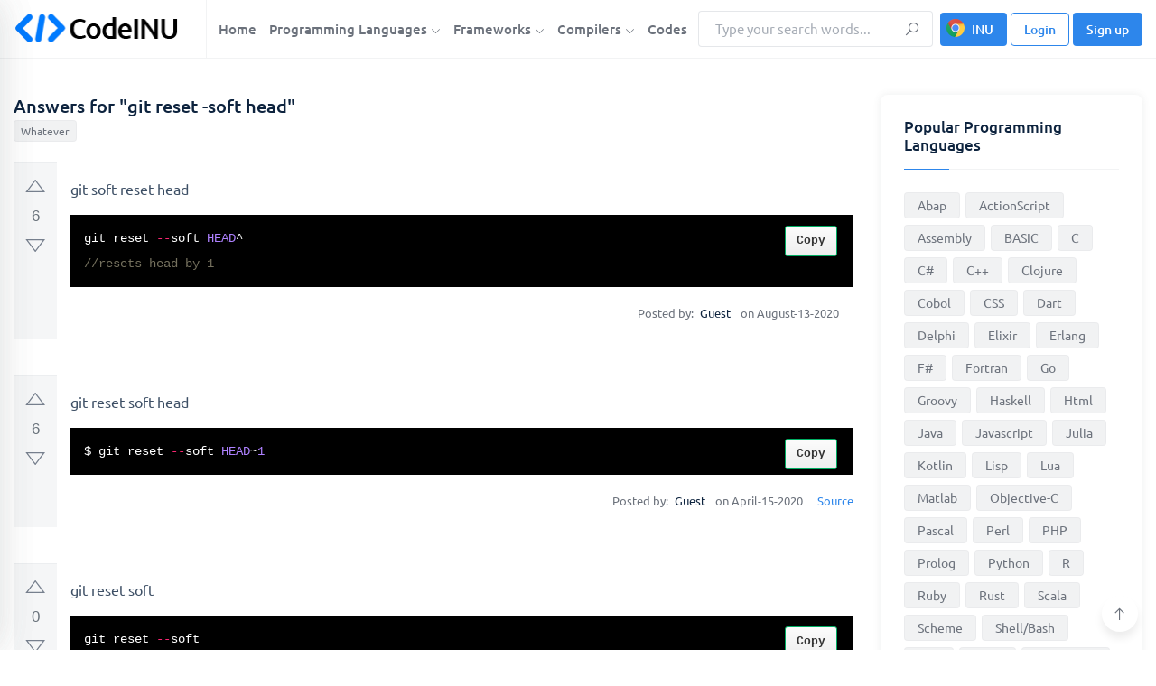

--- FILE ---
content_type: text/html; charset=UTF-8
request_url: https://codeinu.net/language/whatever/c2323364-git-reset-soft-head
body_size: 23318
content:






<!DOCTYPE html>
<html lang="en">
<head>
    <meta http-equiv="content-type" content="text/html; charset=utf-8">
    <meta name="author" content="TechyDevs">
    <meta name="viewport" content="width=device-width, initial-scale=1.0">
    <meta http-equiv="X-UA-Compatible" content="ie=edge">

    <title>git reset -soft head</title>
    <meta name="description" content="git reset --soft HEAD^
//resets head by 1 $ git reset --soft HEAD~1 git reset --soft git reset -soft head" />

    <!-- Google fonts -->
    <link rel="stylesheet" href="/assets/css/fonts.css" media="print" onload="this.media='all'" >

<!-- Favicon -->
<link rel="icon" sizes="16x16" href="/images/logo/favicon.png">

<!-- inject:css -->
<link rel="stylesheet" href="/assets/css/bootstrap.min.css?v=0.1">
<link rel="stylesheet" media="print" onload="this.media='all'" href="/assets/css/line-awesome.min.css?v=0.3">


<script async src="https://pagead2.googlesyndication.com/pagead/js/adsbygoogle.js?client=ca-pub-3918053995686023"
     crossorigin="anonymous"></script>    
    <link rel="stylesheet" href="/assets/css/style.css?v=0.6">
    <link rel="stylesheet" href="/assets/css/upvotejs.min.css">
    <link rel="stylesheet" href="/assets/css/monikai.css">
    <!-- end inject -->
    <!-- Global site tag (gtag.js) - Google Analytics -->
    <script async src="https://www.googletagmanager.com/gtag/js?id=UA-215568754-1"></script>
    <script>
      window.dataLayer = window.dataLayer || [];
      function gtag(){dataLayer.push(arguments);}
      gtag('js', new Date());

      gtag('config', 'UA-215568754-1');
    </script>
    <style>
        .show {
            display: flex;
            flex-wrap: wrap;
        }

        .copycode {
            transition: all 200ms ease-in
        }

        .copycode {
            -webkit-touch-callout: none;
            -webkit-user-select: none;
            -khtml-user-select: none;
            -moz-user-select: none;
            -ms-user-select: none;
            user-select: none;
            outline: 0
        }

        .copycode {
            position: absolute;
            display: inline-block;
            padding: 6px 12px;
            font-size: 13px;
            font-weight: bold;
            line-height: 20px;
            color: #333;
            right: 18px;
            white-space: nowrap;
            vertical-align: middle;
            cursor: pointer;
            background-color: #eee;
            background-image: linear-gradient(#fcfcfc, #eee);
            border: 1px solid #00ad62;
            border-radius: 3px;
            -webkit-user-select: none;
            -moz-user-select: none;
            -ms-user-select: none;
            user-select: none;
            -webkit-appearance: none
        }

        .copycode:hover {
            background-color: #dcdcdc;
            background-image: none;
            border-color: #00ad62;
            box-shadow: inset 0 2px 4px rgba(0, 0, 0, 0.15)
        }

        pre:hover .copycode {
            opacity: 1
        }

        .relate-ex a:hover {
            text-decoration: underline;
        }
    </style>

</head>
<body>

<!-- start cssload-loader -->
<div id="preloader">
    <div class="loader">
        <svg class="spinner" viewBox="0 0 50 50">
            <circle class="path" cx="25" cy="25" r="20" fill="none" stroke-width="5"></circle>
        </svg>
    </div>
</div>
<!-- end cssload-loader -->

<!--======================================
        START HEADER AREA
    ======================================-->


<style type="text/css">

    #preloader{
        display: none;
    }

    @media(min-width: 1200px) {
        .container {
            min-width: 1180px;
        }
    }

    @media(min-width: 1280px) {
        .container {
            min-width: 1250px;
        }
    }

    img.lazyloading {
        background-color: #dbdbdb;
    }

    @media (max-width: 767px) {
        .pd-sm-10px {
            padding: 10px !important;
        }

        .pd-sm-8px {
            padding: 8px !important;
        }

        .pd-sm-5px {
            padding: 5px !important;
        }
    }

    a.btn-install-ex {
        background-image: url([data-uri]) !important;
        background-repeat: no-repeat !important;
        background-size: 20px !important;
        background-position: 6px 6px !important;
        padding-left: 34px !important;
    }

    .preload-1 {
        position: relative;
        min-height: 60vh;
    }

    @media(min-width: 1280px) {
        .container-1 {
            max-width: 1140px;
        }

    }

    button.modal-close{
        border: none;
        background: none;
        flex-shrink: 0;
    }

    button.modal-close span{
        font-size: 40px;
    }

    .menu-wrapper>nav.menu-bar{
        margin-right: initial !important;
        flex-grow: 1;
    }

    .menu-bar > ul > li a{
        padding-left: 5px;
        padding-right: 5px;
    }

    .menu-wrapper form{
        width: 260px;
    }

    /*search*/
    .autocomplete-wrapper {
        position: relative;
        width: 100%;
    }

    ul.autocomplete-list {
        z-index: 10000;
        position: absolute;
        width: 100%;
        box-shadow: 0 1px 3px 0 rgba(0,0,0,.2), 0 1px 1px 0 rgba(0,0,0,.14), 0 2px 1px -1px rgba(0,0,0,.12);
        background: #fff;
    }

    ul.autocomplete-list>li {
        list-style-type: none;
    }

    ul.autocomplete-list>li a{
        font-size: 15px;
        line-height: 20px;
        padding: 8px 20px;
        list-style-type: none;
        cursor: pointer;
        display: block;
        color: unset;
    }

    ul.autocomplete-list>li:hover a{
        background: #ddd;
    }

    @media(max-width: 767px) {
        ul.autocomplete-list>li a {
            /*font-size: 14px;*/
            /*padding: 7px 16px;*/
        }
    }

    /*code answer*/
    @media(max-width: 767px) {
        .votes-styled {
            padding: 6px;
        }

        .upvotejs {
            margin-top: 10px;
        }

        .votes-styled .upvotejs>span{
            font-size: 15px !important;
        }

        .question-post-body-wrap {
            padding: 10px 0px 10px 10px;
        }
    }



    .has-error{

    }

    .has-error input, .has-error select{
        outline-color: #dc3545;
        border: 2px solid #dc3545;
    }

    .has-error .help-block{
        color: #dc3545;
    }

    .menu-bar > ul > li{
        padding-top: 14px;
        padding-bottom: 14px;
    }

    .menu-bar > ul > li .dropdown-menu-item{
        top: 90px;
    }

    .form--control{
        height: 44px;
    }

    ul.answer-list li a {
        word-break: break-word;
    }

</style>

<header class="header-area bg-white border-bottom border-bottom-gray">
    <div class="container">
        <div class="row align-items-center">
            <div class="col-lg-2">
                <div class="logo-box">
                    <a href="/" class="logo"><img class="" src="/images/logo/logo-black.png" width="185" height="38" alt="logo" style="max-width: 100%"></a>
                    <div class="user-action">
                        <div class="search-menu-toggle icon-element icon-element-xs shadow-sm mr-1" data-toggle="tooltip" data-placement="top" title="Search">
                            <i class="la la-search"></i>
                        </div>
                        <div class="off-canvas-menu-toggle icon-element icon-element-xs shadow-sm mr-1" data-toggle="tooltip" data-placement="top" title="Main menu">
                            <i class="la la-bars"></i>
                        </div>
                                            </div>
                </div>
            </div><!-- end col-lg-2 -->
            <div class="col-lg-10">
                <div class="menu-wrapper border-left border-left-gray pl-2 justify-content-end">
                    <nav class="menu-bar menu--bar mr-auto">
                        <ul>
                            <li>
                                <a href="/">Home</a>
                            </li>
                            <li class="is-mega-menu">
                                <a href="/language">Programming Languages <i class="la la-angle-down fs-11"></i></a>
                                <div class="dropdown-menu-item mega-menu">
                                    <ul class="row">
                                                                                <li class="col-lg-3">
                                            <a href="/language/abap">Abap</a>
                                        </li>
                                                                                <li class="col-lg-3">
                                            <a href="/language/actionscript">ActionScript</a>
                                        </li>
                                                                                <li class="col-lg-3">
                                            <a href="/language/assembly">Assembly</a>
                                        </li>
                                                                                <li class="col-lg-3">
                                            <a href="/language/basic">BASIC</a>
                                        </li>
                                                                                <li class="col-lg-3">
                                            <a href="/language/c">C</a>
                                        </li>
                                                                                <li class="col-lg-3">
                                            <a href="/language/csharp">C#</a>
                                        </li>
                                                                                <li class="col-lg-3">
                                            <a href="/language/cpp">C++</a>
                                        </li>
                                                                                <li class="col-lg-3">
                                            <a href="/language/clojure">Clojure</a>
                                        </li>
                                                                                <li class="col-lg-3">
                                            <a href="/language/cobol">Cobol</a>
                                        </li>
                                                                                <li class="col-lg-3">
                                            <a href="/language/css">CSS</a>
                                        </li>
                                                                                <li class="col-lg-3">
                                            <a href="/language/dart">Dart</a>
                                        </li>
                                                                                <li class="col-lg-3">
                                            <a href="/language/delphi">Delphi</a>
                                        </li>
                                                                                <li class="col-lg-3">
                                            <a href="/language/elixir">Elixir</a>
                                        </li>
                                                                                <li class="col-lg-3">
                                            <a href="/language/erlang">Erlang</a>
                                        </li>
                                                                                <li class="col-lg-3">
                                            <a href="/language/fsharp">F#</a>
                                        </li>
                                                                                <li class="col-lg-3">
                                            <a href="/language/fortran">Fortran</a>
                                        </li>
                                                                                <li class="col-lg-3">
                                            <a href="/language/go">Go</a>
                                        </li>
                                                                                <li class="col-lg-3">
                                            <a href="/language/groovy">Groovy</a>
                                        </li>
                                                                                <li class="col-lg-3">
                                            <a href="/language/haskell">Haskell</a>
                                        </li>
                                                                                <li class="col-lg-3">
                                            <a href="/language/html">Html</a>
                                        </li>
                                                                                <li class="col-lg-3">
                                            <a href="/language/java">Java</a>
                                        </li>
                                                                                <li class="col-lg-3">
                                            <a href="/language/javascript">Javascript</a>
                                        </li>
                                                                                <li class="col-lg-3">
                                            <a href="/language/julia">Julia</a>
                                        </li>
                                                                                <li class="col-lg-3">
                                            <a href="/language/kotlin">Kotlin</a>
                                        </li>
                                                                                <li class="col-lg-3">
                                            <a href="/language/lisp">Lisp</a>
                                        </li>
                                                                                <li class="col-lg-3">
                                            <a href="/language/lua">Lua</a>
                                        </li>
                                                                                <li class="col-lg-3">
                                            <a href="/language/matlab">Matlab</a>
                                        </li>
                                                                                <li class="col-lg-3">
                                            <a href="/language/objectivec">Objective-C</a>
                                        </li>
                                                                                <li class="col-lg-3">
                                            <a href="/language/pascal">Pascal</a>
                                        </li>
                                                                                <li class="col-lg-3">
                                            <a href="/language/perl">Perl</a>
                                        </li>
                                                                                <li class="col-lg-3">
                                            <a href="/language/php">PHP</a>
                                        </li>
                                                                                <li class="col-lg-3">
                                            <a href="/language/prolog">Prolog</a>
                                        </li>
                                                                                <li class="col-lg-3">
                                            <a href="/language/python">Python</a>
                                        </li>
                                                                                <li class="col-lg-3">
                                            <a href="/language/r">R</a>
                                        </li>
                                                                                <li class="col-lg-3">
                                            <a href="/language/ruby">Ruby</a>
                                        </li>
                                                                                <li class="col-lg-3">
                                            <a href="/language/rust">Rust</a>
                                        </li>
                                                                                <li class="col-lg-3">
                                            <a href="/language/scala">Scala</a>
                                        </li>
                                                                                <li class="col-lg-3">
                                            <a href="/language/scheme">Scheme</a>
                                        </li>
                                                                                <li class="col-lg-3">
                                            <a href="/language/shell">Shell/Bash</a>
                                        </li>
                                                                                <li class="col-lg-3">
                                            <a href="/language/sql">SQL</a>
                                        </li>
                                                                                <li class="col-lg-3">
                                            <a href="/language/swift">Swift</a>
                                        </li>
                                                                                <li class="col-lg-3">
                                            <a href="/language/typescript">TypeScript</a>
                                        </li>
                                                                                <li class="col-lg-3">
                                            <a href="/language/vb">VBA</a>
                                        </li>
                                                                                <li class="col-lg-3">
                                            <a href="/language/whatever">Whatever</a>
                                        </li>
                                                                            </ul>
                                </div>
                            </li>
                            <li class="is-mega-menu">
                                <a href="/framework">Frameworks <i class="la la-angle-down fs-11"></i></a>
                                <div class="dropdown-menu-item mega-menu">
                                    <ul class="row">
                                                                                <li class="col-lg-3">
                                            <a href="/framework/angular">AngularJS</a>
                                        </li>
                                                                                <li class="col-lg-3">
                                            <a href="/framework/backbone">Backbone</a>
                                        </li>
                                                                                <li class="col-lg-3">
                                            <a href="/framework/bootstrapcss">Bootstrap CSS</a>
                                        </li>
                                                                                <li class="col-lg-3">
                                            <a href="/framework/bootstrapjs">Bootstrap Javascript</a>
                                        </li>
                                                                                <li class="col-lg-3">
                                            <a href="/framework/bulma">Bulma</a>
                                        </li>
                                                                                <li class="col-lg-3">
                                            <a href="/framework/cakephp">CakePHP</a>
                                        </li>
                                                                                <li class="col-lg-3">
                                            <a href="/framework/codeigniter">CodeIgniter</a>
                                        </li>
                                                                                <li class="col-lg-3">
                                            <a href="/framework/django">Django</a>
                                        </li>
                                                                                <li class="col-lg-3">
                                            <a href="/framework/drupal">Drupal</a>
                                        </li>
                                                                                <li class="col-lg-3">
                                            <a href="/framework/ember">Ember</a>
                                        </li>
                                                                                <li class="col-lg-3">
                                            <a href="/framework/express">Express</a>
                                        </li>
                                                                                <li class="col-lg-3">
                                            <a href="/framework/flask">Flask</a>
                                        </li>
                                                                                <li class="col-lg-3">
                                            <a href="/framework/flutter">Flutter</a>
                                        </li>
                                                                                <li class="col-lg-3">
                                            <a href="/framework/foundation">Foundation</a>
                                        </li>
                                                                                <li class="col-lg-3">
                                            <a href="/framework/ionic">Ionic</a>
                                        </li>
                                                                                <li class="col-lg-3">
                                            <a href="/framework/jquery">jQuery</a>
                                        </li>
                                                                                <li class="col-lg-3">
                                            <a href="/framework/laravel">Laravel</a>
                                        </li>
                                                                                <li class="col-lg-3">
                                            <a href="/framework/materialize">Materialize</a>
                                        </li>
                                                                                <li class="col-lg-3">
                                            <a href="/framework/nextjs">Next.js</a>
                                        </li>
                                                                                <li class="col-lg-3">
                                            <a href="/framework/nodejs">Node.js</a>
                                        </li>
                                                                                <li class="col-lg-3">
                                            <a href="/framework/react">React</a>
                                        </li>
                                                                                <li class="col-lg-3">
                                            <a href="/framework/semantic">Semantic UI</a>
                                        </li>
                                                                                <li class="col-lg-3">
                                            <a href="/framework/skeleton">Skeleton</a>
                                        </li>
                                                                                <li class="col-lg-3">
                                            <a href="/framework/spring">Spring</a>
                                        </li>
                                                                                <li class="col-lg-3">
                                            <a href="/framework/symfony">Symfony</a>
                                        </li>
                                                                                <li class="col-lg-3">
                                            <a href="/framework/unity">Unity</a>
                                        </li>
                                                                                <li class="col-lg-3">
                                            <a href="/framework/vaadin">Vaadin</a>
                                        </li>
                                                                                <li class="col-lg-3">
                                            <a href="/framework/vue">Vue</a>
                                        </li>
                                                                                <li class="col-lg-3">
                                            <a href="/framework/wordpress">Wordpress</a>
                                        </li>
                                                                                <li class="col-lg-3">
                                            <a href="/framework/yii">Yii</a>
                                        </li>
                                                                                <li class="col-lg-3">
                                            <a href="/framework/zend">Zend</a>
                                        </li>
                                                                            </ul>
                                </div>
                            </li>
                            <li>
                                <a href="javascript:void">Compilers <i class="la la-angle-down fs-11"></i></a>
                                <ul class="dropdown-menu-item">
                                    <li><a target="_blank" href="/compiler/web">Web</a></li>
                                    <li><a target="_blank" href="/compiler/c">C</a></li>
                                    <li><a target="_blank" href="/compiler/cpp">C++</a></li>
                                    <li><a target="_blank" href="/compiler/java">Java</a></li>
                                    <li><a target="_blank" href="/compiler/go">Go</a></li>
                                    <li><a target="_blank" href="/compiler/javascript">Javascript</a></li>
                                    <li><a target="_blank" href="/compiler/php">PHP</a></li>
                                    <li><a target="_blank" href="/compiler/python">Python</a></li>
                                    <li><a target="_blank" href="/compiler/ruby">Ruby</a></li>
                                </ul>
                            </li>
                            <li>
                                <a href="/codes">Codes</a>
                            </li>
                        </ul><!-- end ul -->
                    </nav><!-- end main-menu -->
                    <form method="get" action="/search"class="mr-2 form-search" autocomplete="off">
                        <div class="form-group mb-0">
                            <input class="input-search form-control form--control h-auto py-2" type="text" name="key" placeholder="Type your search words..." autocomplete="off" >
                            <button class="form-btn" type="submit"><i class="la la-search"></i></button>
                        </div>
                        <div class="autocomplete-wrapper">
                            <ul class="autocomplete-list" style="display: none">
                                <!-- <li>abc</li> -->
                            </ul>
                        </div>
                    </form>
                    <!-- <div class="nav-right-button">
                        <a href="login.html" class="btn theme-btn"><i class="la la-user mr-1"></i> Account</a>
                    </div> --><!-- end nav-right-button -->
                                        <div class="nav-right-button">
                        <a href="https://chrome.google.com/webstore/detail/codeinu/lejkipabnhmcpanpfbknmfokanbcbamb" target="_blank" class="btn theme-btn theme-btn-sm btn_install_ex btn-install-ex" >INU</a>
                        <a href="#" class="btn theme-btn theme-btn-sm theme-btn-outline btn_loginModal" id="btn_loginModal" >
                            <!-- <i class="la la-sign-in mr-1"></i>  -->
                            Login
                        </a>
                        <a href="#" class="btn theme-btn theme-btn-sm btn_signupModal"  id="btn_signupModal" >
                            <!-- <i class="la la-user mr-1"></i>  -->
                            Sign up
                        </a>
                    </div>
                                    </div><!-- end menu-wrapper -->
            </div><!-- end col-lg-10 -->
        </div><!-- end row -->
    </div><!-- end container -->
    <div class="off-canvas-menu custom-scrollbar-styled">
        <div class="off-canvas-menu-close icon-element icon-element-sm shadow-sm" data-toggle="tooltip" data-placement="left" title="Close menu">
            <i class="la la-times"></i>
        </div><!-- end off-canvas-menu-close -->
        <ul class="generic-list-item off-canvas-menu-list pt-90px">
            <li>
                <a href="/">Home</a>
            </li>
            <li>
                <a href="/language">Programming Languages</a>
                <ul class="sub-menu">
                                        <li><a href="/language/abap">Abap</a></li>
                                        <li><a href="/language/actionscript">ActionScript</a></li>
                                        <li><a href="/language/assembly">Assembly</a></li>
                                        <li><a href="/language/basic">BASIC</a></li>
                                        <li><a href="/language/c">C</a></li>
                                        <li><a href="/language/csharp">C#</a></li>
                                        <li><a href="/language/cpp">C++</a></li>
                                        <li><a href="/language/clojure">Clojure</a></li>
                                        <li><a href="/language/cobol">Cobol</a></li>
                                        <li><a href="/language/css">CSS</a></li>
                                        <li><a href="/language/dart">Dart</a></li>
                                        <li><a href="/language/delphi">Delphi</a></li>
                                        <li><a href="/language/elixir">Elixir</a></li>
                                        <li><a href="/language/erlang">Erlang</a></li>
                                        <li><a href="/language/fsharp">F#</a></li>
                                        <li><a href="/language/fortran">Fortran</a></li>
                                        <li><a href="/language/go">Go</a></li>
                                        <li><a href="/language/groovy">Groovy</a></li>
                                        <li><a href="/language/haskell">Haskell</a></li>
                                        <li><a href="/language/html">Html</a></li>
                                        <li><a href="/language/java">Java</a></li>
                                        <li><a href="/language/javascript">Javascript</a></li>
                                        <li><a href="/language/julia">Julia</a></li>
                                        <li><a href="/language/kotlin">Kotlin</a></li>
                                        <li><a href="/language/lisp">Lisp</a></li>
                                        <li><a href="/language/lua">Lua</a></li>
                                        <li><a href="/language/matlab">Matlab</a></li>
                                        <li><a href="/language/objectivec">Objective-C</a></li>
                                        <li><a href="/language/pascal">Pascal</a></li>
                                        <li><a href="/language/perl">Perl</a></li>
                                        <li><a href="/language/php">PHP</a></li>
                                        <li><a href="/language/prolog">Prolog</a></li>
                                        <li><a href="/language/python">Python</a></li>
                                        <li><a href="/language/r">R</a></li>
                                        <li><a href="/language/ruby">Ruby</a></li>
                                        <li><a href="/language/rust">Rust</a></li>
                                        <li><a href="/language/scala">Scala</a></li>
                                        <li><a href="/language/scheme">Scheme</a></li>
                                        <li><a href="/language/shell">Shell/Bash</a></li>
                                        <li><a href="/language/sql">SQL</a></li>
                                        <li><a href="/language/swift">Swift</a></li>
                                        <li><a href="/language/typescript">TypeScript</a></li>
                                        <li><a href="/language/vb">VBA</a></li>
                                        <li><a href="/language/whatever">Whatever</a></li>
                                    </ul>
            </li>
            <li>
                <a href="/framework">Frameworks</a>
                <ul class="sub-menu">
                                        <li><a href="/framework/angular">AngularJS</a></li>
                                        <li><a href="/framework/backbone">Backbone</a></li>
                                        <li><a href="/framework/bootstrapcss">Bootstrap CSS</a></li>
                                        <li><a href="/framework/bootstrapjs">Bootstrap Javascript</a></li>
                                        <li><a href="/framework/bulma">Bulma</a></li>
                                        <li><a href="/framework/cakephp">CakePHP</a></li>
                                        <li><a href="/framework/codeigniter">CodeIgniter</a></li>
                                        <li><a href="/framework/django">Django</a></li>
                                        <li><a href="/framework/drupal">Drupal</a></li>
                                        <li><a href="/framework/ember">Ember</a></li>
                                        <li><a href="/framework/express">Express</a></li>
                                        <li><a href="/framework/flask">Flask</a></li>
                                        <li><a href="/framework/flutter">Flutter</a></li>
                                        <li><a href="/framework/foundation">Foundation</a></li>
                                        <li><a href="/framework/ionic">Ionic</a></li>
                                        <li><a href="/framework/jquery">jQuery</a></li>
                                        <li><a href="/framework/laravel">Laravel</a></li>
                                        <li><a href="/framework/materialize">Materialize</a></li>
                                        <li><a href="/framework/nextjs">Next.js</a></li>
                                        <li><a href="/framework/nodejs">Node.js</a></li>
                                        <li><a href="/framework/react">React</a></li>
                                        <li><a href="/framework/semantic">Semantic UI</a></li>
                                        <li><a href="/framework/skeleton">Skeleton</a></li>
                                        <li><a href="/framework/spring">Spring</a></li>
                                        <li><a href="/framework/symfony">Symfony</a></li>
                                        <li><a href="/framework/unity">Unity</a></li>
                                        <li><a href="/framework/vaadin">Vaadin</a></li>
                                        <li><a href="/framework/vue">Vue</a></li>
                                        <li><a href="/framework/wordpress">Wordpress</a></li>
                                        <li><a href="/framework/yii">Yii</a></li>
                                        <li><a href="/framework/zend">Zend</a></li>
                                    </ul>
            </li>
            <li>
                <a href="javascript:void">Compilers</a>
                <ul class="sub-menu">
                    <li><a target="_blank" href="/compiler/web">Web</a></li>
                    <li><a target="_blank" href="/compiler/c">C</a></li>
                    <li><a target="_blank" href="/compiler/cpp">C++</a></li>
                    <li><a target="_blank" href="/compiler/go">Go</a></li>
                    <li><a target="_blank" href="/compiler/java">Java</a></li>
                    <li><a target="_blank" href="/compiler/javascript">Javascript</a></li>
                    <li><a target="_blank" href="/compiler/php">PHP</a></li>
                    <li><a target="_blank" href="/compiler/python">Python</a></li>
                    <li><a target="_blank" href="/compiler/ruby">Ruby</a></li>
                </ul>
            </li>
            <li>
                <a href="/codes">Codes</a>
            </li>
        </ul>
                <div class="off-canvas-btn-box px-4 pt-5 text-center">
            <a href="#" class="btn theme-btn theme-btn-sm theme-btn-outline btn_loginModal"><i class="la la-sign-in mr-1"></i> Login</a>
            <span class="fs-15 fw-medium d-inline-block mx-2">Or</span>
            <a href="#" class="btn theme-btn theme-btn-sm btn_signupModal" ><i class="la la-plus mr-1"></i> Sign up</a>
        </div>
            </div><!-- end off-canvas-menu -->
    <div class="user-off-canvas-menu custom-scrollbar-styled">
        <div class="user-off-canvas-menu-close icon-element icon-element-sm shadow-sm" data-toggle="tooltip" data-placement="left" title="Close menu">
            <i class="la la-times"></i>
        </div><!-- end user-off-canvas-menu-close -->
        <ul class="nav nav-tabs generic-tabs generic--tabs pt-90px pl-4 shadow-sm" id="myTab2" role="tablist">
            <li class="nav-item"><div class="anim-bar"></div></li>
            <!-- <li class="nav-item">
                <a class="nav-link active" id="user-notification-menu-tab" data-toggle="tab" href="#user-notification-menu" role="tab" aria-controls="user-notification-menu" aria-selected="true">Notifications</a>
            </li> -->
            <li class="nav-item active">
                <a class="nav-link" id="user-profile-menu-tab" data-toggle="tab" href="#user-profile-menu" role="tab" aria-controls="user-profile-menu" aria-selected="false">Profile</a>
            </li>
        </ul>
        <div class="tab-content pt-3" id="myTabContent2">
            <div class="tab-pane fade show active" id="user-profile-menu" role="tabpanel" aria-labelledby="user-profile-menu-tab">
                <div class="dropdown--menu shadow-none w-auto rounded-0">
                    <div class="dropdown-item-list">
                        <a class="dropdown-item" href="/profile/"><i class="la la-user mr-2"></i>Profile</a>
                        <a class="dropdown-item" href="/my-answers"><i class="la la-user mr-2"></i>My Answers</a>
                        <a class="dropdown-item" href="/teams"><i class="la la-user mr-2"></i>Teams</a>
                        <a class="dropdown-item" href="/setting"><i class="la la-gear mr-2"></i>Settings</a>
                        <a class="dropdown-item logout_acount" href="javascript:void"><i class="la la-power-off mr-2"></i>Log out</a>
                    </div>
                </div>
            </div><!-- end tab-pane -->
        </div>
    </div><!-- end user-off-canvas-menu -->
    <div class="mobile-search-form">
        <div class="d-flex align-items-center">
            <form method="get" action="/search" class="form-search flex-grow-1 mr-3" autocomplete="off">
                <div class="form-group mb-0">
                    <input class="input-search form-control form--control pl-40px" type="text" name="key" placeholder="Type your search words..." autocomplete="off" >
                    <span class="la la-search input-icon"></span>
                </div>
                <div class="autocomplete-wrapper">
                    <ul class="autocomplete-list" style="display: none">
                        <!-- <li>abc</li> -->
                    </ul>
                </div>
            </form>
            <div class="search-bar-close icon-element icon-element-sm shadow-sm">
                <i class="la la-times"></i>
            </div><!-- end off-canvas-menu-close -->
        </div>
    </div><!-- end mobile-search-form -->
    <div class="body-overlay"></div>
</header><!-- end header-area<!--======================================
        END HEADER AREA
======================================-->

<!--======================================
        START HERO AREA
======================================-->


<!--======================================
        END HERO AREA
======================================-->

<!-- ================================
         START QUESTION AREA
================================= -->
<section class="question-area pt-40px pb-40px">
    <div class="container">
        <div class="row">
            <div class="col-lg-9">
                <div class="question-main-bar mb-50px">
                    <div class="question-highlight">
                        <div class="media media-card shadow-none rounded-0 mb-0 bg-transparent p-0">
                            <div class="media-body">
                                <h1 class="fs-20">Answers for "git reset -soft head"</h1>
                                <div class="tags">
                                    <a href="/language/whatever" class="tag-link">Whatever</a>
                                </div>
                            </div>
                        </div><!-- end media -->
                    </div><!-- end question-highlight -->
                    
                    <div class="question d-flex mb-40px">
                        <div class="votes votes-styled w-auto">
                            <div id="vote-3653901" class="upvotejs" data-id_answer="3653901" data-has_vote="false" data-value_vote="" >
                                <a class="upvote " data-toggle="tooltip" data-placement="right" title="This question is useful"></a>
                                <span class="count">6</span>
                                <a class="downvote " data-toggle="tooltip" data-placement="right" title="This question is not useful"></a>
                            </div>
                        </div>

                        <div class="question-post-body-wrap flex-grow-1">
                            <div class="question-post-body">
                                <p>git soft reset head</p>
                                <pre class="code-block custom-scrollbar-styled" style="background-color:#000"><code data-language="php">git reset --soft HEAD^
//resets head by 1</code></pre>
                                
                            </div><!-- end question-post-body -->
                            <div class="meta d-flex flex-wrap align-items-center justify-content-end fs-13 lh-20 py-1">
                                <div class="pr-3">
                                    <span class="pr-1">Posted by: </span>
                                                                        <span class="text-black pr-2">Guest</span>
                                                                        on August-13-2020                                </div>
                                                            </div>
                        </div><!-- end question-post-body-wrap -->
                    </div><!-- end question -->
                    
                    <div class="question d-flex mb-40px">
                        <div class="votes votes-styled w-auto">
                            <div id="vote-3653902" class="upvotejs" data-id_answer="3653902" data-has_vote="false" data-value_vote="" >
                                <a class="upvote " data-toggle="tooltip" data-placement="right" title="This question is useful"></a>
                                <span class="count">6</span>
                                <a class="downvote " data-toggle="tooltip" data-placement="right" title="This question is not useful"></a>
                            </div>
                        </div>

                        <div class="question-post-body-wrap flex-grow-1">
                            <div class="question-post-body">
                                <p>git reset soft head</p>
                                <pre class="code-block custom-scrollbar-styled" style="background-color:#000"><code data-language="php">$ git reset --soft HEAD~1</code></pre>
                                
                            </div><!-- end question-post-body -->
                            <div class="meta d-flex flex-wrap align-items-center justify-content-end fs-13 lh-20 py-1">
                                <div class="pr-3">
                                    <span class="pr-1">Posted by: </span>
                                                                        <span class="text-black pr-2">Guest</span>
                                                                        on April-15-2020                                </div>
                                                                <div>
                                    <a href="https://www.git-tower.com/learn/git/faq/undo-last-commit" target="_blank" class="author">Source</a>
                                </div>
                                                            </div>
                        </div><!-- end question-post-body-wrap -->
                    </div><!-- end question -->
                    
                    <div class="question d-flex mb-40px">
                        <div class="votes votes-styled w-auto">
                            <div id="vote-3653903" class="upvotejs" data-id_answer="3653903" data-has_vote="false" data-value_vote="" >
                                <a class="upvote " data-toggle="tooltip" data-placement="right" title="This question is useful"></a>
                                <span class="count">0</span>
                                <a class="downvote " data-toggle="tooltip" data-placement="right" title="This question is not useful"></a>
                            </div>
                        </div>

                        <div class="question-post-body-wrap flex-grow-1">
                            <div class="question-post-body">
                                <p>git reset soft</p>
                                <pre class="code-block custom-scrollbar-styled" style="background-color:#000"><code data-language="php">git reset --soft</code></pre>
                                
                            </div><!-- end question-post-body -->
                            <div class="meta d-flex flex-wrap align-items-center justify-content-end fs-13 lh-20 py-1">
                                <div class="pr-3">
                                    <span class="pr-1">Posted by: </span>
                                                                        <span class="text-black pr-2">Guest</span>
                                                                        on May-21-2020                                </div>
                                                            </div>
                        </div><!-- end question-post-body-wrap -->
                    </div><!-- end question -->
                    
                    <div class="pb-20px text-right">
                        <button id="btn-show-modal-answer" class="btn btn-primary">Add a Answer</button>
                    </div>
                    <!-- end add question -->
                    
                    <style type="text/css">

                        ul.framework-list {
                            max-width: 960px;
                            margin: 0 auto;
                            /*text-align: center;*/
                            display: flex;
                            flex-wrap: wrap;
                            justify-content: center;
                        }

                        ul.framework-list li {
                            /*display: inline-block;*/
                            width: 200px;
                            padding: 5px;

                        }

                        ul.framework-list li a {
                            display: block;
                            box-shadow: 0 1px 3px 0 rgb(0 0 0 / 20%), 0 1px 1px 0 rgb(0 0 0 / 14%), 0 2px 1px -1px rgb(0 0 0 / 12%);
                            background: #fff;
                            padding: 10px;
                            /*margin-top: 10px;*/
                        }

                        ul.framework-list li a:hover {
                            /*box-shadow: 0 1px 3px 0 #72bf3b, 0 1px 1px 0 #72bf3b, 0 2px 1px -1px #72bf3b;*/
                            box-shadow: 0 1px 3px 0 #0056b3, 0 1px 1px 0 #0056b3, 0 2px 1px -1px #0056b3;
                        }
                        @media(max-width: 460px) {
                            ul.framework-list li {
                                /*display: inline-block;*/
                                width: 100%;
                                padding-left: 10px;
                                padding-right: 10px;
                            }
                        }


                        ul.answer-list {
                            display: flex;
                            flex-wrap: wrap;
                        }

                        ul.answer-list li{
                            width: calc(100% / 2 - 0px);
                        }

                        ul.answer-list li a{
                            display: block;
                            padding: 5px;
                            line-height: 22px;
                            font-size: 15px;
                            word-break: break-word;
                        }
                        @media(max-width: 767px) {
                            ul.answer-list li {
                                width: calc(100% / 2);
                            }

                            ul.answer-list li a{
                                line-height: 16px;
                                font-size: 14px;
                            }
                        }
                        @media(max-width: 320px) {
                            ul.answer-list li {
                                width: 100%;
                            }
                        }

                        .questions-language-list {
                            display: flex;
                            flex-wrap: wrap;
                        }

                        .questions-language-box {
                            width: calc(100% / 2);
                        }   

                        .questions-language-box li{
                            width: 100% !important;
                        }     

                        @media(max-width: 320px) {
                            .questions-language-box {
                                width: 100%;
                            }
                        }                

                    </style>

                                        <div class="mb-50px">
                        <h2 class="fs-20 pb-2">Code answers related to "git reset -soft head"</h2>
                        <ul class="answer-list">
                                                            <li><a href="/language/shell/c4099-git-reset-soft-head">git reset soft head</a></li>
                                                            <li><a href="/language/shell/c3473-git-soft-reset-head">git soft reset head</a></li>
                                                            <li><a href="/language/whatever/c2323590-git-reset-soft-head">git reset soft --HEAD~</a></li>
                                                            <li><a href="/language/whatever/c2323623-git-reset-soft-head">git reset =--soft HEAD</a></li>
                                                            <li><a href="/language/whatever/c2323638-git-reset-soft-head">git reset - soft head^</a></li>
                                                            <li><a href="/language/whatever/c2323639-git-reset-soft-head">git reset - soft head</a></li>
                                                            <li><a href="/language/whatever/c2323645-git-soft-reset-head">git soft reset head ^</a></li>
                                                            <li><a href="/language/whatever/c2322442-git-reset-head-soft">git reset ~HEAD --soft</a></li>
                                                            <li><a href="/language/whatever/c2322796-git-reset-soft-head">git reset soft head^</a></li>
                                                            <li><a href="/language/whatever/c2322839-git-reset-soft-head">Git reset --soft HEAD</a></li>
                                                            <li><a href="/language/whatever/c2322870-git-reset-head-soft">git reset HEAD^ --soft</a></li>
                                                            <li><a href="/language/whatever/c2322885-git-reset-soft-head">git reset --soft HEAD^</a></li>
                                                            <li><a href="/language/whatever/c2323089-git-reset-soft-head">git reset  --soft head</a></li>
                                                            <li><a href="/language/whatever/c2323108-git-reset-soft-head">git reset --soft head^^</a></li>
                                                            <li><a href="/language/whatever/c2323121-soft-reset-head-git">soft reset -head git</a></li>
                                                            <li><a href="/language/whatever/c2323215-git-reset-soft-head">git reset soft --head</a></li>
                                                            <li><a href="/language/whatever/c2323216-git-reset-head-soft">git reset -head soft</a></li>
                                                            <li><a href="/language/whatever/c2323243-git-reset-soft-head">git reset -- soft head</a></li>
                                                            <li><a href="/language/whatever/c2323255-git-reset-soft-head">git reset--soft-head</a></li>
                                                            <li><a href="/language/whatever/c2323289-reset-soft-head-git">reset soft head git</a></li>
                                                            <li><a href="/language/whatever/c2323321-git-head-soft-reset">git head soft reset</a></li>
                                                            <li><a href="/language/whatever/c2323342-git-039reset-soft-039-head">git: &#039;reset--soft&#039; HEAD</a></li>
                                                            <li><a href="/language/whatever/c2323364-git-reset-soft-head">git reset -soft head</a></li>
                                                            <li><a href="/language/whatever/c2323376-git-reset-soft-head">git reset soft head\</a></li>
                                                            <li><a href="/language/whatever/c2323399-git-reset-soft-head">git reset -- soft HEAD^</a></li>
                                                            <li><a href="/language/whatever/c2323430-soft-reset-head-git">soft reset head git</a></li>
                                                            <li><a href="/language/whatever/c2323446-git-reset-soft-head">git reset SOFT head--</a></li>
                                                            <li><a href="/language/whatever/c2323480-reset-head-soft-git">reset head soft git</a></li>
                                                            <li><a href="/language/whatever/c2323506-git-reset-soft-head">git reset soft ~head</a></li>
                                                            <li><a href="/language/whatever/c2323507-git-head-reset-soft">git head reset soft</a></li>
                                                            <li><a href="/language/whatever/c2323528-git-reset-head-soft">git reset Head --soft</a></li>
                                                            <li><a href="/language/whatever/c2323536-git-reset-soft-head">git --reset soft head</a></li>
                                                            <li><a href="/language/whatever/c2323559-git-reset-head-soft">git reset head soft</a></li>
                                                            <li><a href="/language/whatever/c2323563-git-reset-soft-head">git reset --soft ^HEAD</a></li>
                                                            <li><a href="/language/whatever/c2322666-git-reset-soft-head">git reset ==soft HEAD^</a></li>
                                                            <li><a href="/language/whatever/c2323356-git-reset-soft-head-git-reset">git reset --soft HEAD~; git reset</a></li>
                                                            <li><a href="/language/whatever/c2323333-git-reset-head-diff-git-reset-soft-head">git reset HEAD diff git reset --soft HEAD</a></li>
                                                            <li><a href="/language/whatever/c2323338-git-reset-head-vs-git-reset-soft-head">git reset head vs git reset soft head</a></li>
                                                            <li><a href="/language/whatever/c2323597-git-reset-soft-head-3">git reset --soft HEAD^3</a></li>
                                                            <li><a href="/language/whatever/c2323667-git-reset-soft-head-2">git reset soft head 2</a></li>
                                                            <li><a href="/language/whatever/c2323671-git-reset-amp-ndash-soft-head">git reset &ndash;- soft head^</a></li>
                                                            <li><a href="/language/whatever/c2323676-git-reset-soft-head-1">git reset --soft HEAD~1</a></li>
                                                            <li><a href="/language/whatever/c2323682-git-soft-reset-head-1">git soft reset head 1</a></li>
                                                            <li><a href="/language/whatever/c2322801-git-reset-soft-head-2">git reset --soft HEAD~2</a></li>
                                                            <li><a href="/language/whatever/c2322905-git-reset-soft-head-3">git reset soft head 3</a></li>
                                                            <li><a href="/language/whatever/c2322927-git-soft-reset-head-2">git soft reset head 2</a></li>
                                                            <li><a href="/language/whatever/c2323096-git-reset-soft-head-1">-git reset --soft HEAD~1</a></li>
                                                            <li><a href="/language/whatever/c2323132-reset-soft-1-git-head">reset soft -1 git head</a></li>
                                                            <li><a href="/language/whatever/c2323152-git-soft-reset-to-head">git soft reset to head</a></li>
                                                            <li><a href="/language/whatever/c2323155-git-reset-soft-head-undo">git reset soft head^ undo</a></li>
                                                    </ul>
                    </div>
                    
                    <div class="mb-50px">
                        <h2 class="fs-20 pb-2">Code answers related to "Whatever"</h2>
                        <ul class="answer-list">
                                                        <li><a href="/language/whatever/c127186-shrug-emoticon">shrug emoticon</a></li>
                                                        <li><a href="/language/whatever/c127187-ixl">ixl</a></li>
                                                        <li><a href="/language/whatever/c127188-top-wishlisted-games-on-steam">top wishlisted games on steam</a></li>
                                                        <li><a href="/language/whatever/c127189-grepper-belts">grepper belts</a></li>
                                                        <li><a href="/language/whatever/c127190-chrome-remote-debug">chrome remote debug</a></li>
                                                        <li><a href="/language/whatever/c127191-chrome-inspect-devices">chrome inspect devices</a></li>
                                                        <li><a href="/language/whatever/c127192-platformio-serial-monitor-baud-rate">platformio serial monitor baud rate</a></li>
                                                        <li><a href="/language/whatever/c127193-minecraf">Minecraf</a></li>
                                                        <li><a href="/language/whatever/c127194-magenta-minecraft">magenta minecraft</a></li>
                                                        <li><a href="/language/whatever/c127195-blank-character">blank character</a></li>
                                                        <li><a href="/language/whatever/c127196-blank">blank</a></li>
                                                        <li><a href="/language/whatever/c127197-cpf-generator">cpf generator</a></li>
                                                        <li><a href="/language/whatever/c127198-gerador-de-cpf">gerador de cpf</a></li>
                                                        <li><a href="/language/whatever/c127199-rib-test">rib test</a></li>
                                                        <li><a href="/language/whatever/c127200-box-characters">box characters</a></li>
                                                        <li><a href="/language/whatever/c127201-unicode-line-characters">unicode line characters</a></li>
                                                        <li><a href="/language/whatever/c127202-ascii-line-characters">ascii line characters</a></li>
                                                        <li><a href="/language/whatever/c127203-ascii-lines">ascii lines</a></li>
                                                        <li><a href="/language/whatever/c127204-ascii-boxes">ascii boxes</a></li>
                                                        <li><a href="/language/whatever/c127205-ascii-pipe-characters">ascii pipe characters</a></li>
                                                        <li><a href="/language/whatever/c127206-box-ascii">box ascii</a></li>
                                                        <li><a href="/language/whatever/c127207-box-drawing-characters">box drawing characters</a></li>
                                                        <li><a href="/language/whatever/c127208-unicode-box-drawing-characters">Unicode Box-drawing characters</a></li>
                                                        <li><a href="/language/whatever/c127209-unicode-box-characters">unicode box characters</a></li>
                                                        <li><a href="/language/whatever/c127210-unicode-pipes">unicode pipes</a></li>
                                                        <li><a href="/language/whatever/c127211-unicode-boxes">unicode boxes</a></li>
                                                        <li><a href="/language/whatever/c127212-unicode-lines">unicode lines</a></li>
                                                        <li><a href="/language/whatever/c127213-pink-floyd">pink floyd</a></li>
                                                        <li><a href="/language/whatever/c127214-how-to-see-top-wishlisted-games-on-steam">how to see top wishlisted games on steam</a></li>
                                                        <li><a href="/language/whatever/c127215-packmcmeta-code">pack.mcmeta code</a></li>
                                                        <li><a href="/language/whatever/c127216-minecraft-invisible-item-frames">minecraft invisible item frames</a></li>
                                                        <li><a href="/language/whatever/c127217-bill-of-rights">bill of rights</a></li>
                                                        <li><a href="/language/whatever/c127218-kill-child-process">kill child process</a></li>
                                                        <li><a href="/language/whatever/c127219-backslash">backslash</a></li>
                                                        <li><a href="/language/whatever/c127220-open-jupyter-notebook-d-drive">open jupyter notebook d drive</a></li>
                                                        <li><a href="/language/whatever/c127221-servicesbindingdefaultbinarymessenger-was-accessed-before-the-binding-was-initialized">ServicesBinding.defaultBinaryMessenger was accessed before the binding was initialized.</a></li>
                                                        <li><a href="/language/whatever/c127222-a-bizzare-day-modded-uncopylocked">a bizzare day modded uncopylocked</a></li>
                                                        <li><a href="/language/whatever/c127223-invisible-item-frames">invisible item frames</a></li>
                                                        <li><a href="/language/whatever/c127224-how-to-make-item-frames-invisible">how to make item frames invisible</a></li>
                                                        <li><a href="/language/whatever/c127225-cnpj-generator">cnpj generator</a></li>
                                                        <li><a href="/language/whatever/c127226-driver-booster-84-key">driver booster 8.4 key</a></li>
                                                        <li><a href="/language/whatever/c127227-grepper-belt-rankings">grepper belt rankings</a></li>
                                                        <li><a href="/language/whatever/c127228-grepper-dev-belts">grepper dev belts</a></li>
                                                        <li><a href="/language/whatever/c127229-codegrepper-belt">codegrepper belt</a></li>
                                                        <li><a href="/language/whatever/c127230-lenny-face">lenny face</a></li>
                                                        <li><a href="/language/whatever/c127231-minecraft-tlauncher">minecraft tlauncher</a></li>
                                                        <li><a href="/language/whatever/c127232-skimage-pip">skimage pip</a></li>
                                                        <li><a href="/language/whatever/c127233-sfml">sfml</a></li>
                                                        <li><a href="/language/whatever/c127234--gradlew-permission-denied">./gradlew permission denied</a></li>
                                                        <li><a href="/language/whatever/c127235-permission-denied-gradlew">permission denied: ./gradlew</a></li>
                                                    </ul>
                    </div>

                    <div>
                                                <!-- <ul class="row framework-list">
                            <li class="col-lg-3"><a href="ab.com">Lorem ipsum </a></li>
                        </ul> -->
                        <ul class="framework-list">
                                                    </ul>
                    </div>              
                    <div class="mb-50px questions-language-wrapper">
                        <h2 class="fs-20 pb-2 mt-50px mb-3">Browse Popular Code Answers by Language</h2>
                        <div class="d-flex questions-language-list">
                                                            <div class="questions-language-box mt-20px">
                                    <div class="tags">
                                        <a href="/language/python" class="tag-link tag-link-md initialism">Python</a>
                                    </div>
                                    <ul class="answer-list">
                                                                                    <li><a href="/language/python/c94774-jupyter-ignore-warnings">jupyter ignore warnings</a></li>
                                                                                    <li><a href="/language/python/c94775-jupyter-notebook-warning-off">jupyter notebook warning off</a></li>
                                                                                    <li><a href="/language/python/c94776-abc-list-python">abc list python</a></li>
                                                                                    <li><a href="/language/python/c94777-python-liste-alphabaet">python liste alphabaet</a></li>
                                                                                    <li><a href="/language/python/c94778-all-caps-alphabet-as-list">All caps alphabet as list</a></li>
                                                                                    <li><a href="/language/python/c94779-python-tkinter-window-fullscreen">python tkinter window fullscreen</a></li>
                                                                                    <li><a href="/language/python/c94780-minecraft">minecraft</a></li>
                                                                                    <li><a href="/language/python/c94781-alphabet-dictionary-python">Alphabet dictionary Python</a></li>
                                                                                    <li><a href="/language/python/c94782-how-to-get-the-calendar-of-current-month-in-python">how to get the calendar of current month in python</a></li>
                                                                                    <li><a href="/language/python/c94783-tkinter-make-window-not-resizable">tkinter make window not resizable</a></li>
                                                                                    <li><a href="/language/python/c94784-tkinter-how-to-make-a-root-non-rezizable">tkinter how to make a root non rezizable</a></li>
                                                                                    <li><a href="/language/python/c94785-python-get-public-ip-address">python get public ip address</a></li>
                                                                                    <li><a href="/language/python/c94786-python-check-if-path-does-not-exist">python check if path does not exist</a></li>
                                                                                    <li><a href="/language/python/c94787-python-create-new-folder-if-not-exist">python create new folder if not exist</a></li>
                                                                                    <li><a href="/language/python/c94788-python-generate-folder-if-it-not-exist">python generate folder if it not exist</a></li>
                                                                                    <li><a href="/language/python/c94789-if-dir-not-exist-mkdir-python">if dir not exist mkdir python</a></li>
                                                                                    <li><a href="/language/python/c94790-python-request-remove-warning">python request remove warning</a></li>
                                                                                    <li><a href="/language/python/c94791-jupyter-display-all-columns">jupyter display all columns</a></li>
                                                                                    <li><a href="/language/python/c94792-pdset-option-039displaymax-columns-039-200-pdset-option-039displaymax-rows-039-100">pd.set_option(&#039;display.max_columns&#039;, 200) pd.set_option(&#039;display.max_rows&#039;, 100)</a></li>
                                                                                    <li><a href="/language/python/c94793-pandas-show-all-rows">pandas show all rows</a></li>
                                                                            </ul>
                                </div>
                                                            <div class="questions-language-box mt-20px">
                                    <div class="tags">
                                        <a href="/language/javascript" class="tag-link tag-link-md initialism">Javascript</a>
                                    </div>
                                    <ul class="answer-list">
                                                                                    <li><a href="/language/javascript/c53161-jquery-check-if-screen-size">jquery check if screen size</a></li>
                                                                                    <li><a href="/language/javascript/c53162-alphabet-array-js">alphabet array js</a></li>
                                                                                    <li><a href="/language/javascript/c53163-states-array">states array</a></li>
                                                                                    <li><a href="/language/javascript/c53164-react-native-hide-scroll-indicator">react native hide scroll indicator</a></li>
                                                                                    <li><a href="/language/javascript/c53165-alphabet-as-array">alphabet as array</a></li>
                                                                                    <li><a href="/language/javascript/c53166-popperjs-cdn">popper.js cdn</a></li>
                                                                                    <li><a href="/language/javascript/c53167-javascript-check-if-an-element-is-a-descendant-of-another">javascript Check if an element is a descendant of another</a></li>
                                                                                    <li><a href="/language/javascript/c53168-js-redirect-to-url-new-tab">js redirect to url new tab</a></li>
                                                                                    <li><a href="/language/javascript/c53169-react-native-rename">react native rename</a></li>
                                                                                    <li><a href="/language/javascript/c53170-jquery-document-ready">jquery document ready</a></li>
                                                                                    <li><a href="/language/javascript/c53171-js-random-hex-color">js random hex color</a></li>
                                                                                    <li><a href="/language/javascript/c53172-javascript-radian-to-degree">javascript radian to degree</a></li>
                                                                                    <li><a href="/language/javascript/c53173-collectionensureindex-is-deprecated">collection.ensureIndex is deprecated</a></li>
                                                                                    <li><a href="/language/javascript/c53174-prodigy-math-game-add-item-by-id">prodigy math game add item by id</a></li>
                                                                                    <li><a href="/language/javascript/c53175-alpine-js-cdn">alpine js cdn</a></li>
                                                                                    <li><a href="/language/javascript/c53176-momentjs-cdn">momentjs cdn</a></li>
                                                                                    <li><a href="/language/javascript/c53177-jquery-add-disabled-to-button">jquery add disabled to button</a></li>
                                                                                    <li><a href="/language/javascript/c53178-remove-underline-from-link-i-react">remove underline from link i react</a></li>
                                                                                    <li><a href="/language/javascript/c53179-google-colab-clicker">google colab clicker</a></li>
                                                                                    <li><a href="/language/javascript/c53180-javascript-months-array">javascript months array</a></li>
                                                                            </ul>
                                </div>
                                                            <div class="questions-language-box mt-20px">
                                    <div class="tags">
                                        <a href="/language/whatever" class="tag-link tag-link-md initialism">Whatever</a>
                                    </div>
                                    <ul class="answer-list">
                                                                                    <li><a href="/language/whatever/c127186-shrug-emoticon">shrug emoticon</a></li>
                                                                                    <li><a href="/language/whatever/c127187-ixl">ixl</a></li>
                                                                                    <li><a href="/language/whatever/c127188-top-wishlisted-games-on-steam">top wishlisted games on steam</a></li>
                                                                                    <li><a href="/language/whatever/c127189-grepper-belts">grepper belts</a></li>
                                                                                    <li><a href="/language/whatever/c127190-chrome-remote-debug">chrome remote debug</a></li>
                                                                                    <li><a href="/language/whatever/c127191-chrome-inspect-devices">chrome inspect devices</a></li>
                                                                                    <li><a href="/language/whatever/c127192-platformio-serial-monitor-baud-rate">platformio serial monitor baud rate</a></li>
                                                                                    <li><a href="/language/whatever/c127193-minecraf">Minecraf</a></li>
                                                                                    <li><a href="/language/whatever/c127194-magenta-minecraft">magenta minecraft</a></li>
                                                                                    <li><a href="/language/whatever/c127195-blank-character">blank character</a></li>
                                                                                    <li><a href="/language/whatever/c127196-blank">blank</a></li>
                                                                                    <li><a href="/language/whatever/c127197-cpf-generator">cpf generator</a></li>
                                                                                    <li><a href="/language/whatever/c127198-gerador-de-cpf">gerador de cpf</a></li>
                                                                                    <li><a href="/language/whatever/c127199-rib-test">rib test</a></li>
                                                                                    <li><a href="/language/whatever/c127200-box-characters">box characters</a></li>
                                                                                    <li><a href="/language/whatever/c127201-unicode-line-characters">unicode line characters</a></li>
                                                                                    <li><a href="/language/whatever/c127202-ascii-line-characters">ascii line characters</a></li>
                                                                                    <li><a href="/language/whatever/c127203-ascii-lines">ascii lines</a></li>
                                                                                    <li><a href="/language/whatever/c127204-ascii-boxes">ascii boxes</a></li>
                                                                                    <li><a href="/language/whatever/c127205-ascii-pipe-characters">ascii pipe characters</a></li>
                                                                            </ul>
                                </div>
                                                            <div class="questions-language-box mt-20px">
                                    <div class="tags">
                                        <a href="/language/shell" class="tag-link tag-link-md initialism">Shell/Bash</a>
                                    </div>
                                    <ul class="answer-list">
                                                                                    <li><a href="/language/shell/c2-git-ignore-file-mode-changes">git ignore file mode changes</a></li>
                                                                                    <li><a href="/language/shell/c3-git-commit-permission-changes">git commit permission changes</a></li>
                                                                                    <li><a href="/language/shell/c4-git-status-do-not-show-permission-changes">git status do not show permission changes</a></li>
                                                                                    <li><a href="/language/shell/c5-git-ignore-permission-mode">git ignore permission mode</a></li>
                                                                                    <li><a href="/language/shell/c6-git-ignore-chmod">git ignore chmod</a></li>
                                                                                    <li><a href="/language/shell/c7-git-ignore-mode-chmod">git ignore mode chmod</a></li>
                                                                                    <li><a href="/language/shell/c8-git-ignore-mode">git ignore mode</a></li>
                                                                                    <li><a href="/language/shell/c9-git-ignore-files-modified-by-permission">git ignore files modified by permission</a></li>
                                                                                    <li><a href="/language/shell/c10-git-remove-file-mode-changes">git remove file mode changes</a></li>
                                                                                    <li><a href="/language/shell/c11-remove-apache2-from-ubuntu">remove apache2 from ubuntu</a></li>
                                                                                    <li><a href="/language/shell/c12-how-to-update-portainer">how to update portainer</a></li>
                                                                                    <li><a href="/language/shell/c13-address-already-in-use-bind2-for-amp-quot-127001-amp-quot-port-3000-errno-eaddrinuse">Address already in use - bind(2) for &quot;127.0.0.1&quot; port 3000 (Errno::EADDRINUSE)</a></li>
                                                                                    <li><a href="/language/shell/c14-remove-postgresql-ubuntu">remove postgresql ubuntu</a></li>
                                                                                    <li><a href="/language/shell/c15-how-to-install-obs-on-ubuntu">how to install obs on ubuntu</a></li>
                                                                                    <li><a href="/language/shell/c16-remove-nginx-from-ubuntu">remove nginx from ubuntu</a></li>
                                                                                    <li><a href="/language/shell/c17-path-debian">path debian</a></li>
                                                                                    <li><a href="/language/shell/c18-stop-nginx-ubuntu">stop nginx ubuntu</a></li>
                                                                                    <li><a href="/language/shell/c19-kill-localhost-3000-ubuntu">kill localhost 3000 ubuntu</a></li>
                                                                                    <li><a href="/language/shell/c20-react-scripts-is-not-recognized-as-an-internal-command-windows">react-scripts is not recognized as an internal command windows</a></li>
                                                                                    <li><a href="/language/shell/c21-iphone-is-disconnecting-continuously-from-mac">iphone is disconnecting continuously from mac</a></li>
                                                                            </ul>
                                </div>
                                                            <div class="questions-language-box mt-20px">
                                    <div class="tags">
                                        <a href="/language/css" class="tag-link tag-link-md initialism">CSS</a>
                                    </div>
                                    <ul class="answer-list">
                                                                                    <li><a href="/language/css/c33622-no-select-css">no select css</a></li>
                                                                                    <li><a href="/language/css/c33623-make-text-unselectable-css">make text unselectable css</a></li>
                                                                                    <li><a href="/language/css/c33624-text-unselectable-css">text unselectable css</a></li>
                                                                                    <li><a href="/language/css/c33625-how-to-make-text-not-highlightable-css">how to make text not highlightable css</a></li>
                                                                                    <li><a href="/language/css/c33626-text-overflow-ellipsis-multiple-lines">text-overflow ellipsis multiple lines</a></li>
                                                                                    <li><a href="/language/css/c33627-xcrun-error-sdk-amp-quot-iphoneos-amp-quot-cannot-be-located">xcrun: error: SDK &quot;iphoneos&quot; cannot be located</a></li>
                                                                                    <li><a href="/language/css/c33628-css-button-no-style">css button no style</a></li>
                                                                                    <li><a href="/language/css/c33629-lofi-hip-hop-radio">lofi hip hop radio</a></li>
                                                                                    <li><a href="/language/css/c33630-css-background-image-fit">css background image fit</a></li>
                                                                                    <li><a href="/language/css/c33631-css-roboto-font">css roboto font</a></li>
                                                                                    <li><a href="/language/css/c33632-css-align-background-image-center">css align background image center</a></li>
                                                                                    <li><a href="/language/css/c33633-force-to-load-https">force to load https</a></li>
                                                                                    <li><a href="/language/css/c33634-disable-highlight-css">disable highlight css</a></li>
                                                                                    <li><a href="/language/css/c33635-css-area-not-selectable">css area not selectable</a></li>
                                                                                    <li><a href="/language/css/c33636-css-text-dont-select">css text dont select</a></li>
                                                                                    <li><a href="/language/css/c33637-disable-user-select-css">disable user select css</a></li>
                                                                                    <li><a href="/language/css/c33638-css-all-caps">css all caps</a></li>
                                                                                    <li><a href="/language/css/c33639-roblox-player-died">roblox player died</a></li>
                                                                                    <li><a href="/language/css/c33640-css-center-element-on-screen">css center element on screen</a></li>
                                                                                    <li><a href="/language/css/c33641-center-position-fixed">center position fixed</a></li>
                                                                            </ul>
                                </div>
                                                            <div class="questions-language-box mt-20px">
                                    <div class="tags">
                                        <a href="/language/html" class="tag-link tag-link-md initialism">Html</a>
                                    </div>
                                    <ul class="answer-list">
                                                                                    <li><a href="/language/html/c38856-doctype-html-model">doctype html model</a></li>
                                                                                    <li><a href="/language/html/c38857-code-html-de-base-d-039une-page">code html de base d&#039;une page</a></li>
                                                                                    <li><a href="/language/html/c38858-html-grundger-amp-uuml-st">html grundger&uuml;st</a></li>
                                                                                    <li><a href="/language/html/c38859-lorem-text-generator">lorem text generator</a></li>
                                                                                    <li><a href="/language/html/c38860-dummy-text-for-html">dummy text for html</a></li>
                                                                                    <li><a href="/language/html/c38861-random-text-generator">random text generator</a></li>
                                                                                    <li><a href="/language/html/c38862-filling-text">filling text</a></li>
                                                                                    <li><a href="/language/html/c38863-lorem-ipsum-dolor">lorem ipsum dolor</a></li>
                                                                                    <li><a href="/language/html/c38864-lorex">lorex</a></li>
                                                                                    <li><a href="/language/html/c38865-lorem-ipsum-full-texy">Lorem Ipsum full texy</a></li>
                                                                                    <li><a href="/language/html/c38866-lorem-ipsum-dolor-sit-amet">lorem ipsum dolor sit amet</a></li>
                                                                                    <li><a href="/language/html/c38867-dummy-text">dummy text</a></li>
                                                                                    <li><a href="/language/html/c38868-large-lorem">large lorem</a></li>
                                                                                    <li><a href="/language/html/c38869-naira-html">naira html</a></li>
                                                                                    <li><a href="/language/html/c38870-html-rupee-symbol">html rupee symbol</a></li>
                                                                                    <li><a href="/language/html/c38871-html-space">html space</a></li>
                                                                                    <li><a href="/language/html/c38872-trademark-symbol">trademark symbol</a></li>
                                                                                    <li><a href="/language/html/c38873-open-page-with-html">open page with html</a></li>
                                                                                    <li><a href="/language/html/c38874-html-yuan-symbol">html yuan symbol</a></li>
                                                                                    <li><a href="/language/html/c38875-html-dollar-symbol">html dollar symbol</a></li>
                                                                            </ul>
                                </div>
                                                            <div class="questions-language-box mt-20px">
                                    <div class="tags">
                                        <a href="/language/php" class="tag-link tag-link-md initialism">PHP</a>
                                    </div>
                                    <ul class="answer-list">
                                                                                    <li><a href="/language/php/c83619-php-virheilmoitukset">php virheilmoitukset</a></li>
                                                                                    <li><a href="/language/php/c83620-php-display-errors">php display errors</a></li>
                                                                                    <li><a href="/language/php/c83621-default-time-zone-india-php">default time zone india php</a></li>
                                                                                    <li><a href="/language/php/c83622-php-replace-space-with-underscore">php replace space with underscore</a></li>
                                                                                    <li><a href="/language/php/c83623-how-to-log-query-in-laravel">How to Log Query in Laravel</a></li>
                                                                                    <li><a href="/language/php/c83624-php-header-json">php header json</a></li>
                                                                                    <li><a href="/language/php/c83625-php-detect-request-type">php detect request type</a></li>
                                                                                    <li><a href="/language/php/c83626-laravel-model-without-timestamps">laravel model without timestamps</a></li>
                                                                                    <li><a href="/language/php/c83627-laravel-sail-alias">laravel sail alias</a></li>
                                                                                    <li><a href="/language/php/c83628-does-queen-elizabeth-control-canada">does queen elizabeth control canada</a></li>
                                                                                    <li><a href="/language/php/c83629-does-canada-have-a-monarchy">does canada have a monarchy</a></li>
                                                                                    <li><a href="/language/php/c83630-laravel-clear-route-cache">laravel clear route cache</a></li>
                                                                                    <li><a href="/language/php/c83631-check-laravel-version">check laravel version</a></li>
                                                                                    <li><a href="/language/php/c83632-laravel-version-check">laravel version check</a></li>
                                                                                    <li><a href="/language/php/c83633-how-to-check-laravel-version">how to check laravel version</a></li>
                                                                                    <li><a href="/language/php/c83634-laravel-version-command">laravel version command</a></li>
                                                                                    <li><a href="/language/php/c83635-php-server-self">php server self</a></li>
                                                                                    <li><a href="/language/php/c83636-laravel-back-button">laravel back button</a></li>
                                                                                    <li><a href="/language/php/c83637-magento2-zend-log">magento2 zend log</a></li>
                                                                                    <li><a href="/language/php/c83638-php-remove-last-character-in-string">php remove last character in string</a></li>
                                                                            </ul>
                                </div>
                                                            <div class="questions-language-box mt-20px">
                                    <div class="tags">
                                        <a href="/language/sql" class="tag-link tag-link-md initialism">SQL</a>
                                    </div>
                                    <ul class="answer-list">
                                                                                    <li><a href="/language/sql/c119167-delete-all-nodes-neo4j">delete all nodes neo4j</a></li>
                                                                                    <li><a href="/language/sql/c119168-delete-all-data-in-neo4j">Delete all data in neo4j</a></li>
                                                                                    <li><a href="/language/sql/c119169-sql-disable-safe-mode">sql disable safe mode</a></li>
                                                                                    <li><a href="/language/sql/c119170-mysql-set-safe-mode-off">mysql set safe mode off</a></li>
                                                                                    <li><a href="/language/sql/c119171-safe-update-mysql">safe update mysql</a></li>
                                                                                    <li><a href="/language/sql/[base64]">Error Code: 1175. You are using safe update mode and you tried to update a table without a WHERE that uses a KEY column. To disable safe mode, toggle the option in Preferences -&gt; SQL Editor and reconnect.</a></li>
                                                                                    <li><a href="/language/sql/c119173-safe-mode-off-mysql">safe mode off mysql</a></li>
                                                                                    <li><a href="/language/sql/c119174-mysql-disable-safe-mode">mysql disable safe mode</a></li>
                                                                                    <li><a href="/language/sql/c119175-fsadeprecationwarning-sqlalchemy-track-modifications-adds-significant-overhead-and-will-be-disabled-by-default-in-the-future-set-it-to-true-or-false-to-suppress-this-warning">FSADeprecationWarning: SQLALCHEMY_TRACK_MODIFICATIONS adds significant overhead and will be disabled by default in the future.  Set it to True or False to suppress this  warning.</a></li>
                                                                                    <li><a href="/language/sql/c119176-search-column-by-name-mysql">search column by name mysql</a></li>
                                                                                    <li><a href="/language/sql/c119177-strict-mode-in-mysql">strict mode in mysql</a></li>
                                                                                    <li><a href="/language/sql/c119178-sql-server-drop-temp-table-if-exists">sql server drop temp table if exists</a></li>
                                                                                    <li><a href="/language/sql/c119179-how-to-get-the-size-of-the-database-in-postgresql">how to get the size of the database in postgresql</a></li>
                                                                                    <li><a href="/language/sql/c119180-postgres-base-size">postgres base size</a></li>
                                                                                    <li><a href="/language/sql/c119181-postgres-get-size-of-database">postgres get size of database</a></li>
                                                                                    <li><a href="/language/sql/c119182-sql-server-search-column-name-in-all-tables">sql server search column name in all tables</a></li>
                                                                                    <li><a href="/language/sql/c119183-codeigniter-print-last-sql-query">codeigniter print last sql query</a></li>
                                                                                    <li><a href="/language/sql/c119184-mysql-show-users">mysql show users</a></li>
                                                                                    <li><a href="/language/sql/c119185-mysql-create-user">mysql create user</a></li>
                                                                                    <li><a href="/language/sql/c119186-create-database-mysql-utf8">create database mysql utf8</a></li>
                                                                            </ul>
                                </div>
                                                            <div class="questions-language-box mt-20px">
                                    <div class="tags">
                                        <a href="/language/java" class="tag-link tag-link-md initialism">Java</a>
                                    </div>
                                    <ul class="answer-list">
                                                                                    <li><a href="/language/java/c45103-java-get-screen-size">java get screen size</a></li>
                                                                                    <li><a href="/language/java/c45104-vm-options-javafx">vm options javafx</a></li>
                                                                                    <li><a href="/language/java/c45105-hide-back-button-flutter">hide back button flutter</a></li>
                                                                                    <li><a href="/language/java/c45106-cannot-fit-requested-classes-in-a-single-dex-file">cannot fit requested classes in a single dex file</a></li>
                                                                                    <li><a href="/language/java/c45107-delay-a-method-in-android">delay a method in android</a></li>
                                                                                    <li><a href="/language/java/c45108-hello-world-java">hello world java</a></li>
                                                                                    <li><a href="/language/java/c45109-basic-hello-world-program-in-java">basic hello world program in java</a></li>
                                                                                    <li><a href="/language/java/c45110-java-fullscreen-jframe">java fullscreen jframe</a></li>
                                                                                    <li><a href="/language/java/c45111-the-type-javaxservletservletexception-cannot-be-resolved-it-is-indirectly-referenced-from-required-class-files">the type javax.servlet.ServletException cannot be resolved. It is indirectly referenced from required .class files</a></li>
                                                                                    <li><a href="/language/java/c45112-the-superclass-amp-quot-javaxservlethttphttpservlet-amp-quot-was-not-found-on-the-java-build-path">The superclass &quot;javax.servlet.http.HttpServlet&quot; was not found on the Java Build Path</a></li>
                                                                                    <li><a href="/language/java/c45113-spigot-execute-command-as-console">spigot execute command as console</a></li>
                                                                                    <li><a href="/language/java/c45114-java-progress-bar-show-percentage">java progress bar show percentage</a></li>
                                                                                    <li><a href="/language/java/c45115-android-manifest-cleartext-traffic-permitted">android manifest cleartext traffic permitted</a></li>
                                                                                    <li><a href="/language/java/c45116-androidx-cardview">androidx cardview</a></li>
                                                                                    <li><a href="/language/java/c45117-card-view-implement">Card view implement</a></li>
                                                                                    <li><a href="/language/java/c45118-recyclerview-dependency-java-android">recyclerview dependency java android</a></li>
                                                                                    <li><a href="/language/java/c45119-android-cardview-dependency">android cardview dependency</a></li>
                                                                                    <li><a href="/language/java/c45120-javafx-center-node-in-gridpane">javafx center node in gridpane</a></li>
                                                                                    <li><a href="/language/java/c45121-jlabel-text-center">jlabel text center</a></li>
                                                                                    <li><a href="/language/java/c45122-how-to-get-the-width-and-height-of-a-string-in-java">how to get the width and height of a string in java</a></li>
                                                                            </ul>
                                </div>
                                                            <div class="questions-language-box mt-20px">
                                    <div class="tags">
                                        <a href="/language/csharp" class="tag-link tag-link-md initialism">C#</a>
                                    </div>
                                    <ul class="answer-list">
                                                                                    <li><a href="/language/csharp/c19199-unity-load-next-scene">unity load next scene</a></li>
                                                                                    <li><a href="/language/csharp/c19200-how-to-code-in-unity-3d">how to code in unity 3d</a></li>
                                                                                    <li><a href="/language/csharp/c19201-guidempty">guid.empty</a></li>
                                                                                    <li><a href="/language/csharp/c19202-how-to-clear-console-through-script-unity">how to clear console through script unity</a></li>
                                                                                    <li><a href="/language/csharp/c19203-c-messagebox-yes-no">c# messagebox yes no</a></li>
                                                                                    <li><a href="/language/csharp/c19204-messagebox-yes-no">messagebox yes-no</a></li>
                                                                                    <li><a href="/language/csharp/c19205-reload-scene-unity">reload scene unity</a></li>
                                                                                    <li><a href="/language/csharp/c19206-c-read-registry-data">c# read registry data</a></li>
                                                                                    <li><a href="/language/csharp/c19207-unity-delete-all-children">unity delete all children</a></li>
                                                                                    <li><a href="/language/csharp/c19208-count-number-of-enum-values-c">count number of enum values C#</a></li>
                                                                                    <li><a href="/language/csharp/c19209-how-to-lock-and-hide-a-cursor-unity">how to lock and hide a cursor unity</a></li>
                                                                                    <li><a href="/language/csharp/c19210-unity-how-to-make-a-gameobject-slowly-look-at-a-position">unity how to make a gameobject slowly look at a position</a></li>
                                                                                    <li><a href="/language/csharp/c19211-c-get-current-directory">c# get current directory</a></li>
                                                                                    <li><a href="/language/csharp/c19212-unity-reset-scene">unity reset scene</a></li>
                                                                                    <li><a href="/language/csharp/c19213-c-minimize-form">c# minimize form</a></li>
                                                                                    <li><a href="/language/csharp/c19214-unity-next-scene">unity next scene</a></li>
                                                                                    <li><a href="/language/csharp/c19215-unity-float-from-another-script">unity float from another script</a></li>
                                                                                    <li><a href="/language/csharp/c19216-random-position-in-a-circle-unity">random position in a circle unity</a></li>
                                                                                    <li><a href="/language/csharp/c19217-aspnet-data-annotations-email">asp.net data annotations email</a></li>
                                                                                    <li><a href="/language/csharp/c19218-require-component-unity">require component unity</a></li>
                                                                            </ul>
                                </div>
                                                    </div>
                    </div>

                </div><!-- end question-main-bar -->
            </div><!-- end col-lg-9 -->
            <div class="col-lg-3">
                <div class="sidebar">
                    <div class="card card-item">
                        <div class="card-body">
                            <h3 class="fs-17 pb-3">Popular Programming Languages</h3>
                            <div class="divider"><span></span></div>
                            <div class="tags pt-4 d-flex flex-wrap" >
                                <div class="tag-item">
                                                                        <a href="/language/abap" class="tag-link tag-link-md">Abap</a>
                                                                        <a href="/language/actionscript" class="tag-link tag-link-md">ActionScript</a>
                                                                        <a href="/language/assembly" class="tag-link tag-link-md">Assembly</a>
                                                                        <a href="/language/basic" class="tag-link tag-link-md">BASIC</a>
                                                                        <a href="/language/c" class="tag-link tag-link-md">C</a>
                                                                        <a href="/language/csharp" class="tag-link tag-link-md">C#</a>
                                                                        <a href="/language/cpp" class="tag-link tag-link-md">C++</a>
                                                                        <a href="/language/clojure" class="tag-link tag-link-md">Clojure</a>
                                                                        <a href="/language/cobol" class="tag-link tag-link-md">Cobol</a>
                                                                        <a href="/language/css" class="tag-link tag-link-md">CSS</a>
                                                                        <a href="/language/dart" class="tag-link tag-link-md">Dart</a>
                                                                        <a href="/language/delphi" class="tag-link tag-link-md">Delphi</a>
                                                                        <a href="/language/elixir" class="tag-link tag-link-md">Elixir</a>
                                                                        <a href="/language/erlang" class="tag-link tag-link-md">Erlang</a>
                                                                        <a href="/language/fsharp" class="tag-link tag-link-md">F#</a>
                                                                        <a href="/language/fortran" class="tag-link tag-link-md">Fortran</a>
                                                                        <a href="/language/go" class="tag-link tag-link-md">Go</a>
                                                                        <a href="/language/groovy" class="tag-link tag-link-md">Groovy</a>
                                                                        <a href="/language/haskell" class="tag-link tag-link-md">Haskell</a>
                                                                        <a href="/language/html" class="tag-link tag-link-md">Html</a>
                                                                        <a href="/language/java" class="tag-link tag-link-md">Java</a>
                                                                        <a href="/language/javascript" class="tag-link tag-link-md">Javascript</a>
                                                                        <a href="/language/julia" class="tag-link tag-link-md">Julia</a>
                                                                        <a href="/language/kotlin" class="tag-link tag-link-md">Kotlin</a>
                                                                        <a href="/language/lisp" class="tag-link tag-link-md">Lisp</a>
                                                                        <a href="/language/lua" class="tag-link tag-link-md">Lua</a>
                                                                        <a href="/language/matlab" class="tag-link tag-link-md">Matlab</a>
                                                                        <a href="/language/objectivec" class="tag-link tag-link-md">Objective-C</a>
                                                                        <a href="/language/pascal" class="tag-link tag-link-md">Pascal</a>
                                                                        <a href="/language/perl" class="tag-link tag-link-md">Perl</a>
                                                                        <a href="/language/php" class="tag-link tag-link-md">PHP</a>
                                                                        <a href="/language/prolog" class="tag-link tag-link-md">Prolog</a>
                                                                        <a href="/language/python" class="tag-link tag-link-md">Python</a>
                                                                        <a href="/language/r" class="tag-link tag-link-md">R</a>
                                                                        <a href="/language/ruby" class="tag-link tag-link-md">Ruby</a>
                                                                        <a href="/language/rust" class="tag-link tag-link-md">Rust</a>
                                                                        <a href="/language/scala" class="tag-link tag-link-md">Scala</a>
                                                                        <a href="/language/scheme" class="tag-link tag-link-md">Scheme</a>
                                                                        <a href="/language/shell" class="tag-link tag-link-md">Shell/Bash</a>
                                                                        <a href="/language/sql" class="tag-link tag-link-md">SQL</a>
                                                                        <a href="/language/swift" class="tag-link tag-link-md">Swift</a>
                                                                        <a href="/language/typescript" class="tag-link tag-link-md">TypeScript</a>
                                                                        <a href="/language/vb" class="tag-link tag-link-md">VBA</a>
                                                                        <a href="/language/whatever" class="tag-link tag-link-md">Whatever</a>
                                                                    </div>
                            </div>
                        </div>
                    </div><!-- end card -->
                    <div class="ad-card">
                        <h4 class="text-gray text-uppercase fs-13 pb-3 text-center">Advertisements</h4>
                        <div class="ad-banner mb-4 mx-auto">
                            <span class="ad-text">290x500</span>
                        </div>
                    </div><!-- end ad-card -->
                </div><!-- end sidebar -->
            </div><!-- end col-lg-3 -->
        </div><!-- end row -->
    </div><!-- end container -->
</section><!-- end question-area -->
<!-- ================================
         END QUESTION AREA
================================= -->

<!-- ================================
         END FOOTER AREA
================================= -->
<section class="footer-area pt-80px bg-dark position-relative">
    <span class="vertical-bar-shape vertical-bar-shape-1"></span>
    <span class="vertical-bar-shape vertical-bar-shape-2"></span>
    <span class="vertical-bar-shape vertical-bar-shape-3"></span>
    <span class="vertical-bar-shape vertical-bar-shape-4"></span>
    <div class="container">
        <div class="row">
            <div class="col-sm-6 col-lg-3 ">
                <div class="footer-item">
                    <h3 class="fs-18 fw-bold pb-2 text-white">Company</h3>
                    <ul class="generic-list-item generic-list-item-hover-underline pt-3 generic-list-item-white">
                        <li><a href="/about">About</a></li>
                        <li><a href="/contact">Contact</a></li>
                        <li><a href="/docs">Docs</a></li>
                        <li><a href="/privacy-policy">Privacy Policy</a></li>
                    </ul>
                </div><!-- end footer-item -->
            </div><!-- end col-lg-3 -->
            <div class="col-sm-6 col-lg-3 ">
                <div class="footer-item">
                    <h3 class="fs-18 fw-bold pb-2 text-white">Compilers</h3>
                    <ul class="generic-list-item generic-list-item-hover-underline pt-3 generic-list-item-white">
                        <li><a target="_blank" href="/compiler/web">Web</a></li>
                        <li><a target="_blank" href="/compiler/Javascript">Javascript</a></li>
                        <li><a target="_blank" href="/compiler/php">PHP</a></li>
                        <li><a target="_blank" href="/compiler/python">Python</a></li>
                    </ul>
                </div><!-- end footer-item -->
            </div><!-- end col-lg-3 -->
            <div class="col-sm-6 col-lg-3 ">
                <div class="footer-item">
                    <h3 class="fs-18 fw-bold pb-2 text-white">Help</h3>
                    <ul class="generic-list-item generic-list-item-hover-underline pt-3 generic-list-item-white">
                        <li><a href="/">Knowledge Base</a></li>
                        <li><a href="/">Support</a></li>
                    </ul>
                </div><!-- end footer-item -->
            </div><!-- end col-lg-3 -->
            <div class="col-sm-6 col-lg-3 ">
                <div class="footer-item">
                    <h3 class="fs-18 fw-bold pb-2 text-white">Connect with us</h3>
                    <ul class="generic-list-item generic-list-item-hover-underline pt-3 generic-list-item-white">
                        <li><a href="/"><i class="la la-facebook mr-1"></i> Facebook</a></li>
                        <li><a href="/"><i class="la la-twitter mr-1"></i> Twitter</a></li>
                        <li><a href="/"><i class="la la-linkedin mr-1"></i> LinkedIn</a></li>
                        <li><a href="/"><i class="la la-instagram mr-1"></i> Instagram</a></li>
                    </ul>
                </div><!-- end footer-item -->
            </div><!-- end col-lg-3 -->
        </div><!-- end row -->
    </div><!-- end container -->
    <hr class="border-top-gray my-5">
    <div class="container">
        <div class="row align-items-center pb-4 copyright-wrap">
            <div class="col-lg-6">
                <a href="/" class="d-inline-block">
                    <img data-src="/images/logo/logo-white.png"  width="185" height="38" class="lazyload" alt="footer logo" class="footer-logo">
                </a>
            </div><!-- end col-lg-6 -->
            <div class="col-lg-6">
                <p class="copyright-desc text-right fs-14">Copyright &copy; 2021 <a href="/">Codeinu</a></p>
            </div><!-- end col-lg-6 -->
        </div><!-- end row -->
    </div><!-- end container -->
</section><!-- end footer-area --><!-- ================================
          END FOOTER AREA
================================= -->

<!-- start back to top -->
<div id="back-to-top" data-toggle="tooltip" data-placement="top" title="Return to top">
    <i class="la la-arrow-up"></i>
</div>
<!-- end back to top -->

<!-- Modal -->
<div class="modal fade modal-container login-form" id="loginModal" tabindex="-1" role="dialog" aria-labelledby="loginModalTitle" aria-hidden="true">
    <div class="modal-dialog modal-dialog-centered" role="document">
        <div class="modal-content">
            <div class="modal-header align-items-center">
                <h5 class="modal-title" id="loginModalTitle">Good to see you again!</h5>
                <button type="button" class="close" data-dismiss="modal" aria-label="Close">
                    <span aria-hidden="true" class="la la-times"></span>
                </button>
            </div>
            <div class="modal-body">
                <form id="form-login" method="post">
                    <div class="text-center">
                        <p class="fs-15 pb-3">Login with your social network</p>
                        <button type="button" id="login-facebook" class="btn theme-btn bg-8 mb-2 mr-2"><i class="la la-facebook mr-1"></i> Facebook</button>
                        <!-- <button class="btn theme-btn bg-9 mb-2 mr-2"><i class="la la-twitter mr-1"></i> Twitter</button> -->
                        <button id="login-google" type="button" class="btn theme-btn bg-10 mb-2 mr-2"><i class="la la-google mr-1"></i> Google</button>
                    </div>
                    <div class="icon-element my-1 mx-auto shadow-sm fs-25">Or</div>
                    <div class="error-login text-danger d-none">The user e-mail/password provided is incorrect.</div>
                    <div class="form-group">
                        <label class="fs-14 text-black fw-medium lh-18">Email</label>
                        <input class="form-control form--control" type="email" name="email" placeholder="Email address">
                    </div>
                    <div class="form-group">
                        <label class="fs-14 text-black fw-medium lh-18">Password</label>
                        <div class="input-group mb-1">
                            <input class="form-control form--control password-field" type="password" name="password" placeholder="Enter password">
                            <div class="input-group-append">
                                <button class="btn theme-btn-outline theme-btn-outline-gray toggle-password" type="button">
                                    <svg class="eye-on" xmlns="http://www.w3.org/2000/svg" height="22px" viewBox="0 0 24 24" width="22px" fill="#7f8897"><path d="M0 0h24v24H0V0z" fill="none"/><path d="M12 6c3.79 0 7.17 2.13 8.82 5.5C19.17 14.87 15.79 17 12 17s-7.17-2.13-8.82-5.5C4.83 8.13 8.21 6 12 6m0-2C7 4 2.73 7.11 1 11.5 2.73 15.89 7 19 12 19s9.27-3.11 11-7.5C21.27 7.11 17 4 12 4zm0 5c1.38 0 2.5 1.12 2.5 2.5S13.38 14 12 14s-2.5-1.12-2.5-2.5S10.62 9 12 9m0-2c-2.48 0-4.5 2.02-4.5 4.5S9.52 16 12 16s4.5-2.02 4.5-4.5S14.48 7 12 7z"/></svg>
                                    <svg class="eye-off" xmlns="http://www.w3.org/2000/svg" height="22px" viewBox="0 0 24 24" width="22px" fill="#7f8897"><path d="M0 0h24v24H0V0zm0 0h24v24H0V0zm0 0h24v24H0V0zm0 0h24v24H0V0z" fill="none"/><path d="M12 6c3.79 0 7.17 2.13 8.82 5.5-.59 1.22-1.42 2.27-2.41 3.12l1.41 1.41c1.39-1.23 2.49-2.77 3.18-4.53C21.27 7.11 17 4 12 4c-1.27 0-2.49.2-3.64.57l1.65 1.65C10.66 6.09 11.32 6 12 6zm-1.07 1.14L13 9.21c.57.25 1.03.71 1.28 1.28l2.07 2.07c.08-.34.14-.7.14-1.07C16.5 9.01 14.48 7 12 7c-.37 0-.72.05-1.07.14zM2.01 3.87l2.68 2.68C3.06 7.83 1.77 9.53 1 11.5 2.73 15.89 7 19 12 19c1.52 0 2.98-.29 4.32-.82l3.42 3.42 1.41-1.41L3.42 2.45 2.01 3.87zm7.5 7.5l2.61 2.61c-.04.01-.08.02-.12.02-1.38 0-2.5-1.12-2.5-2.5 0-.05.01-.08.01-.13zm-3.4-3.4l1.75 1.75c-.23.55-.36 1.15-.36 1.78 0 2.48 2.02 4.5 4.5 4.5.63 0 1.23-.13 1.77-.36l.98.98c-.88.24-1.8.38-2.75.38-3.79 0-7.17-2.13-8.82-5.5.7-1.43 1.72-2.61 2.93-3.53z"/></svg>
                                </button>
                            </div>
                        </div>
                    </div>
                    <div class="form-group d-flex align-items-center justify-content-between">
                        <div class="custom-control custom-checkbox fs-14">
                            <input type="checkbox" class="custom-control-input" id="rememberMe">
                            <label class="custom-control-label custom--control-label" for="rememberMe">Remember me!</label>
                        </div>
                        <a href="javascript:void(0)" class="lost-pass-btn fs-14 hover-underline">Forgot Password?</a>
                    </div>
                    <div class="btn-box">
                        <button type="submit" class="btn theme-btn w-100">
                            Login to Account <i class="la la-arrow-right icon ml-1"></i>
                        </button>
                    </div>
                    <p class="create-account-text text-right fs-14 pt-1">
                        <a class="signup-btn text-color hover-underline" href="javascript:void(0)">Create account</a>
                    </p>
                    <div id="my-signin2" style="display: none;"></div>
                </form>
            </div>
        </div>
    </div>
</div>
<!-- Modal -->
<div class="modal fade modal-container signup-form" id="signUpModal" tabindex="-1" role="dialog" aria-labelledby="signUpModalTitle" aria-hidden="true">
    <div class="modal-dialog modal-dialog-centered" role="document">
        <div class="modal-content">
            <div class="modal-header align-items-center">
                <h5 class="modal-title" id="signUpModalTitle">Welcome! create your account</h5>
                <button type="button" class="close" data-dismiss="modal" aria-label="Close">
                    <span aria-hidden="true" class="la la-times"></span>
                </button>
            </div>
            <div class="modal-body">
                <form id="form-signup" method="post">
                    <div class="text-center">
                        <p class="fs-15 pb-3">Create account with your social network</p>
                        <button id="signup-facebook" type="button"  class="btn theme-btn bg-8 mb-2 mr-2"><i class="la la-facebook mr-1"></i> Facebook</button>
                        <!-- <button class="btn theme-btn bg-9 mb-2 mr-2"><i class="la la-twitter mr-1"></i> Twitter</button> -->
                        <button id="signup-google" type="button" class="btn theme-btn bg-10 mb-2 mr-2"><i class="la la-google mr-1"></i> Google</button>
                    </div>
                    <div class="icon-element my-1 mx-auto shadow-sm fs-25">Or</div>
                    <div class="form-group">
                        <label class="fs-14 text-black fw-medium lh-18">Full Name</label>
                        <div class="error-full_name text-danger d-none">Please enter a valid full name</div>
                        <input class="form-control form--control" type="text" name="full_name" placeholder="Your name">
                    </div>
                    <div class="form-group">
                        <label class="fs-14 text-black fw-medium lh-18">Email</label>
                        <div class="error-email text-danger d-none">Please enter a valid email</div>
                        <div class="error-exists-email text-danger d-none">This email is already registered</div>
                        <input class="form-control form--control" type="email" name="email" placeholder="Email address">
                    </div>
                    <div class="form-group">
                        <label class="fs-14 text-black fw-medium lh-18">Password</label>
                        <div class="error-password text-danger d-none">Please enter a valid password</div>
                        <div class="input-group mb-1">
                            <input class="form-control form--control password-field" type="password" name="password" placeholder="Enter password">
                            <div class="input-group-append">
                                <button class="btn theme-btn-outline theme-btn-outline-gray toggle-password" type="button">
                                    <svg class="eye-on" xmlns="http://www.w3.org/2000/svg" height="22px" viewBox="0 0 24 24" width="22px" fill="#7f8897"><path d="M0 0h24v24H0V0z" fill="none"/><path d="M12 6c3.79 0 7.17 2.13 8.82 5.5C19.17 14.87 15.79 17 12 17s-7.17-2.13-8.82-5.5C4.83 8.13 8.21 6 12 6m0-2C7 4 2.73 7.11 1 11.5 2.73 15.89 7 19 12 19s9.27-3.11 11-7.5C21.27 7.11 17 4 12 4zm0 5c1.38 0 2.5 1.12 2.5 2.5S13.38 14 12 14s-2.5-1.12-2.5-2.5S10.62 9 12 9m0-2c-2.48 0-4.5 2.02-4.5 4.5S9.52 16 12 16s4.5-2.02 4.5-4.5S14.48 7 12 7z"/></svg>
                                    <svg class="eye-off" xmlns="http://www.w3.org/2000/svg" height="22px" viewBox="0 0 24 24" width="22px" fill="#7f8897"><path d="M0 0h24v24H0V0zm0 0h24v24H0V0zm0 0h24v24H0V0zm0 0h24v24H0V0z" fill="none"/><path d="M12 6c3.79 0 7.17 2.13 8.82 5.5-.59 1.22-1.42 2.27-2.41 3.12l1.41 1.41c1.39-1.23 2.49-2.77 3.18-4.53C21.27 7.11 17 4 12 4c-1.27 0-2.49.2-3.64.57l1.65 1.65C10.66 6.09 11.32 6 12 6zm-1.07 1.14L13 9.21c.57.25 1.03.71 1.28 1.28l2.07 2.07c.08-.34.14-.7.14-1.07C16.5 9.01 14.48 7 12 7c-.37 0-.72.05-1.07.14zM2.01 3.87l2.68 2.68C3.06 7.83 1.77 9.53 1 11.5 2.73 15.89 7 19 12 19c1.52 0 2.98-.29 4.32-.82l3.42 3.42 1.41-1.41L3.42 2.45 2.01 3.87zm7.5 7.5l2.61 2.61c-.04.01-.08.02-.12.02-1.38 0-2.5-1.12-2.5-2.5 0-.05.01-.08.01-.13zm-3.4-3.4l1.75 1.75c-.23.55-.36 1.15-.36 1.78 0 2.48 2.02 4.5 4.5 4.5.63 0 1.23-.13 1.77-.36l.98.98c-.88.24-1.8.38-2.75.38-3.79 0-7.17-2.13-8.82-5.5.7-1.43 1.72-2.61 2.93-3.53z"/></svg>
                                </button>
                            </div>
                        </div>
                        <p class="fs-14 lh-20">Your password must be at least 6 characters long and must contain letters, numbers and special characters. Cannot contain whitespace.</p>
                    </div>
                    <div class="form-group">
                        <div class="custom-control custom-checkbox fs-14">
                            <input type="checkbox" class="custom-control-input" id="agreeCheckBox">
                            <label class="custom-control-label custom--control-label" for="agreeCheckBox">By signing up, you agree to our <a href="/privacy-policy" target="_blank" class="text-color hover-underline">Privacy Policy.</a></label>
                        </div>
                    </div>
                    <div class="btn-box">
                        <button type="submit" class="btn theme-btn w-100">
                            Register Account <i class="la la-arrow-right icon ml-1"></i>
                        </button>
                    </div>
                    <p class="create-account-text text-right fs-14">
                        <a class="login-btn text-color hover-underline" href="javascript:void(0)">Log in</a>
                    </p>
                </form>
                <div id="my-signin2"></div>
            </div>
        </div>
    </div>
</div>


<!-- Modal -->
<div class="modal fade modal-container recover-form" id="recoverModal" tabindex="-1" role="dialog" aria-labelledby="recoverModalTitle" aria-hidden="true">
    <div class="modal-dialog modal-dialog-centered" role="document">
        <div class="modal-content">
            <div class="modal-header align-items-center">
                <h5 class="modal-title" id="recoverModalTitle">Reset password</h5>
                <button type="button" class="close" data-dismiss="modal" aria-label="Close">
                    <span aria-hidden="true" class="la la-times"></span>
                </button>
            </div>
            <div class="modal-body">
                <p class="fs-15 lh-20 pb-3">
                    Forgot your account's password or having trouble logging into your Account? Don't worry, we'll help you to get back your account. Enter your email address and we'll send you a recovery link to reset your password. If you are experiencing problems
                    resetting your password <a href="/contact" target="_blank" class="text-color hover-underline">contact us</a> 
                    <!-- or <a href="javascript:void(0)" target="_blank" class="text-color hover-underline">send us an email</a> -->
                </p>
                <div class="alert alert-success form-reset-success d-none">Check Your Email and Click on the link sent to your email</div>
                <div class="alert alert-danger form-reset-error d-none">Email is not exits</div>
                <form method="post" id="form-reset">
                    <div class="form-group">
                        <label class="fs-14 text-black fw-medium lh-18">Email</label>
                        <input class="form-control form--control" type="email" name="email" placeholder="Email address" required="">
                    </div>
                    <div class="btn-box">
                        <button type="submit" class="btn theme-btn w-100">
                            Get New Password <i class="la la-arrow-right icon ml-1"></i>
                        </button>
                        <p class="create-account-text text-right fs-14">
                            Not a member? <a class="text-color signup-btn hover-underline" href="javascript:void(0)">Create account</a>
                        </p>
                    </div>
                </form>
            </div>
        </div>
    </div>
</div>
<!-- Modal add question -->
<style type="text/css">
    
    #modal-answer>div{
        max-width: 760px;
    }

    #modal-answer .modal-header{

    }

    #modal-answer input[name=title] {
        width: calc(100% - 220px);
    }

    #modal-answer .modal-header{
        /*display: flex;*/
        padding-bottom: 0px;
    }

    .modal-answer-title>div{
        flex-grow: 1;
    }

    #modal-answer input[name=title] {
        font-size: 16px;
        height: 24px;
    }

    button.modal-answer-close{
        border: none;
        background: none;
        /*flex-shrink: 0;*/
        position: absolute;
        right: 5px;
        top: 5px;
        width: 35px;
        height: 35px;
    }

    button.modal-answer-close span{
        font-size: 40px;
    }

    .modal-answer-title {
        margin-bottom: 10px;
    }

    @media(max-width: 575px) {
        #modal-answer input[name=title] {
            width: calc(100% - 20px);
        }
    }

    .modal-answer-select {
        display: flex;
        justify-content: flex-end;
        margin-top: 5px;
    }

    button.modal-answer-public{
        border: 0px;
        background: transparent;
        font-size: 24px;
    }

    button.modal-answer-public label {
        cursor: pointer;
    }

    .modal-answer-public input[name=is_public] {
        display: none;
    }

    .modal-answer-public input[name=is_public]:checked ~ i.la-user {
        display: none;
    }

    .modal-answer-public input[name=is_public]:not(:checked) ~ i.la-users {
        display: none;
    }

    #modal-answer select[name=language] {
        font-size: 14px;
        height: 22px;
        margin-left: 5px;
        cursor: pointer;
    }

    .modal-answer-source{

    }

    .modal-answer-source input{
        height: 20px;
        font-size: 13px;
        padding-left: 5px;
        width: 400px;
        max-width: 100%;
    }

</style>


<div class="modal fade" id="modal-answer" tabindex="-1" role="dialog" aria-labelledby="exampleModalCenterTitle" aria-hidden="true">
    <div class="modal-dialog modal-dialog-centered" role="document">
        <div class="modal-content">
            <button type="button" class="modal-answer-close" data-dismiss="modal" aria-label="Close">
                <span aria-hidden="true">&times;</span>
            </button>
            <div class="modal-header d-block">
                <div class="d-flex modal-answer-title">
                    <div class="fs-20 text-black justify-content-start">
                        <span>Your Answer to: "</span>
                        <input class="pl-1" type="text" name="title" value="git reset -soft head" >
                        <span>"</span>
                    </div>
                    
                </div>
                <div class="modal-answer-select">
                    <button class="modal-answer-public">
                        <label>
                            <input type="checkbox" name="is_public" checked>
                            <i class="la la-user"></i>
                            <i class="la la-users"></i>
                        </label>
                        
                    </button>
                    <select name="language">
                        <option value="c_cpp">C</option>
                        <option value="c_cpp">C++</option>
                        <option value="csharp">C#</option>
                        <option value="css">CSS</option>
                        <option value="html">Html</option>
                        <option value="java">Java</option>
                        <option value="javascript">Javascript</option>
                        <option value="objectivec">Objective-C</option>
                        <option value="php">PHP</option>
                        <option value="python">Python</option>
                        <option value="sh">Shell/Bash</option>
                        <option value="sql">SQL</option>
                        <option value="swift">Swift</option>
                        <option value="typescript">TypeScript</option>
                        <option value="php" selected="selected" >Whatever</option>
                    </select>
                </div>
            </div>
            <div class="modal-body">
                <div id="editor"></div>
                <div class="modal-answer-source">
                    <span>Source: </span>
                    <input type="text" name="source" placeholder="http://www.your-source-website.com">
                    <div class="error-source text-danger d-none">Source is not a valid URL</div>
                </div>
            </div>
            <div class="modal-footer">
                <!-- <button type="button" class="btn btn-secondary" data-dismiss="modal">Close</button> -->
                <button id="btn-save-answer" type="button" class="btn btn-primary">Save answer</button>
            </div>
        </div>
    </div>
</div>


<form action="" id="form-data">
    <input type="hidden" name="is_login" value="false">
    <input type="hidden" name="language_name" value="Whatever">
    <input type="hidden" name="id_language" value="14">
    <input type="hidden" name="id_user" value="">
    <input type="hidden" name="poster" value="">
</form>

<!-- template js files -->
<script src="/assets/js/jquery-3.4.1.min.js"></script>

<div id="check_extension" class="d-none"></div>

<script async="" src="/assets/js/bootstrap.bundle.min.js"></script>
<script async="" src="/assets/js/main.js?v=0.4"></script>

<script async="" defer="" src="/assets/js/lazysizes.js"></script>

<script defer="" type="text/javascript">

    $(document).ready(function() {
        // responsive menu
        function responsiveMenu () {
            var width = $('body').width();
            if (width >= 1180 && width < 1280) {
                var html = `Languages <i class="la la-angle-down fs-11"></i>`;
                $('.is-mega-menu>a').eq(0).html(html);
            }
            else {
                var html = `Programming Languages <i class="la la-angle-down fs-11"></i>`;
                $('.is-mega-menu>a').eq(0).html(html);
            }
        }
        responsiveMenu();
        $(window).on('resize', function() {
            responsiveMenu();
        })

        // login
        function loadScript(src, anonymous=false) {
            return new Promise(function (resolve, reject) {
                var s = document.createElement('script')
                s.src = src
                if (anonymous == 'anonymous') {
                    s.crossOrigin = 'anonymous'
                }
                s.onload = resolve
                s.onerror = reject
                document.head.appendChild(s)
            })
        }
        $('.btn_loginModal').on('click', function() {
            var scripts = document.querySelectorAll('script')
            var insert = true
            scripts.forEach(function(item) {
                if (item.src == 'https://apis.google.com/js/api:client.js') {
                    insert = false
                }
            })
            if (insert == true) {
                loadScript('https://apis.google.com/js/api:client.js')
                    .then(function() {
                        return loadScript('https://connect.facebook.net/en_US/sdk.js', 'anonymous')
                    })
                    .then(function() {
                        return loadScript('/assets/js/login.js?v=0.3')
                    })
                    .then(function() {
                        $('#loginModal').modal('show');
                    })
            }
            else {
                $('#loginModal').modal('show');
            }
                
        })

        $('.btn_signupModal').on('click', function() {
            var scripts = document.querySelectorAll('script')
            var insert = true
            scripts.forEach(function(item) {
                if (item.src == 'https://apis.google.com/js/api:client.js') {
                    insert = false
                }
            })
            if (insert == true) {
                loadScript('https://apis.google.com/js/api:client.js')
                    .then(function() {
                        return loadScript('https://connect.facebook.net/en_US/sdk.js', 'anonymous')
                    })
                    .then(function() {
                        return loadScript('/assets/js/login.js?v=0.3')
                    })
                    .then(function() {
                        $('#loginModal').modal('show');
                    })
            }
            else {
                $('#loginModal').modal('show');
            }
        })

        // logout
        $('.logout_acount').on('click', function(e) {
            e.preventDefault();
            $.ajax({
                method: 'post',
                url: '/ajax/logout.php',
                data: {logout:'1'},
                success: function(data) {
                    console.log(data);
                    // logoutGoogle();
                    window.location.reload();
                }
            })
        })

        // function logoutGoogle() {
        //     let auth2 = gapi.auth2.getAuthInstance();
        //     auth2.signOut().then(function () {
        //         console.log('User signed out.');
        //     });
        // }

        // reset password
        $('#form-reset').on('submit', function(e) {
            e.preventDefault();
            $('.form-reset-success').addClass('d-none');
            $('.form-reset-error').addClass('d-none');

            var data = {
                action: 'reset_password',
                email: $('#form-reset input[name=email]').val()
            }
            // console.log(data);
            $.ajax({
                method: 'post',
                url: '/ajax/reset_password.php',
                data: data,
                success: function(res) {
                    console.log(res == 'true');
                    if (res == 'true') {
                        $('.form-reset-success').removeClass('d-none');
                        $('#form-reset').addClass('d-none');
                    }
                    if (res == 'false') {
                        $('.form-reset-error').removeClass('d-none');
                    }
                }
            })
        })

        // autocomplete search
        document.addEventListener("click", function(e) {
            $('.autocomplete-list').css('display', 'none');
        });
        $('.input-search').on('keyup', function(e) {
            // console.log(22);
            var el_list = $(this).closest('.form-search').find('.autocomplete-list');
            var key = $(this).val();
            if (key.length > 2) {
                el_list.css('display', 'block');
                $.ajax({
                    method: 'get',
                    url: 'https://codeinu.net/api/search?key='+key,
                    data: {},
                    success: function(res) {
                        res = JSON.parse(res);
                        // console.log(res);
                        var html = res.map(function(item) {
                            return `<li><a href="/search?id=${item.id}&key=${item.questions}">${item.questions}</a></li>`;
                        })
                        el_list.html(html);
                    }
                })
            }
            else {
                el_list.css('display', 'none');
            } 

        })



    })
    
</script>
<script defer="" src="/assets/js/upvote.vanilla.js"></script>
<script defer="" src="/assets/js/rainbow-custom.min.js"></script>
<script defer="" src="/assets/js/sweetalert2.all.min.js"></script>



<script defer="" type="text/javascript">
    $(document).ready(function() {
        var b = $("pre code"),
            a = "<button class='copycode'>Copy</button>";
        b.before(a)
    });
    (function(a) {
        a.fn.selectText = function() {
            var e = document;
            var c = this[0];
            console.log(this, c);
            if (e.body.createTextRange) {
                var b = document.body.createTextRange();
                b.moveToElementText(c);
                b.select()
            } else {
                if (window.getSelection) {
                    var d = window.getSelection();
                    var b = document.createRange();
                    b.selectNodeContents(c);
                    d.removeAllRanges();
                    d.addRange(b);
                    document.execCommand("Copy")
                }
            }
        };
        a.fn.removeRange = function() {
            if (window.getSelection) {
                if (window.getSelection().empty) {
                    window.getSelection().empty()
                } else {
                    if (window.getSelection().removeAllRanges) {
                        window.getSelection().removeAllRanges()
                    }
                }
            } else {
                if (document.selection) {
                    document.selection.empty()
                }
            }
        }
    })(jQuery);
    $(document).ready(function() {
        $(".copycode").click(function() {
            var b = $(this).parent().find("code"),
                a = $(this),
                g = "Copied",
                f = a.text();
            b.selectText();
            a.html(g);
            setTimeout(function() {
                a.html(f);
                b.removeRange()
            }, 1000)
        })
    });
</script>

<script defer="" type="text/javascript">
    $(document).ready(function() {

        var is_login = $('#form-data [name=is_login]').val();

        // votes
        var handleVote = function(data) {
            // console.log(is_login);
            if (is_login == 'false') {
                // console.log(222);
                $('#loginModal').modal('show');
            }
            else{
                let data1 = {
                    action: 'vote',
                    has_vote: 'false',
                    id_user: $('#form-data [name=id_user]').val(),
                    id_answer: data.id.replace('vote-', ''),
                    value_vote: '0',
                    total_vote: data.newState.count 
                }
                if (data.action == 'downvote') {
                    data1.value_vote = '-1';
                }
                if (data.action == 'upvote') {
                    data1.value_vote = '1';
                }
                if ($('#'+data.id).attr('data-has_vote') == 'true') {
                    data1.has_vote = 'true';
                }
                // console.log(data1)
                $.ajax({
                    method: 'post',
                    url: '/ajax/vote.php',
                    data: data1,
                    success: function(response) {
                        console.log(response);
                        if (response == 'true') {
                            $('#'+data.id).attr('data-has_vote', 'true');
                        }
                    }
                })
            }
                

        }

        document.querySelectorAll('.upvotejs').forEach(function (item, index) {
            // let id_vote = 'vote-' + (index + 1);  
            let id_vote = item.getAttribute('id');
            // console.log(id_vote);
            Upvote.create(id_vote, {callback: handleVote})
        });

        // change language of user when add code
        if (is_login == 'true') {
            var editor = '';
            $.ajax({
                method: 'get',
                url: '/api/get_user_code_languages.php',
                data: {id_user: ""},
                success: function(res) {
                    res = JSON.parse(res);
                    var html = '';
                    res.forEach(function(item) {
                        if (item.status == '1' || item.id_language == "14") {
                            html = html + `<option value="${item.slug}" data-id="${item.id_language}">${item.name}</option>`;
                        }
                    })
                    // console.log(html);
                    $('#modal-answer select[name=language]').html(html);

                    var language_name = $('#form-data [name=language_name]').val();
                    // console.log(language_name);
                    $('#modal-answer select[name=language] option').each(function() {
                        if ($(this).text() == language_name) {
                            $(this).attr("selected","selected");
                        }
                    })

                    var mode = "ace/mode/" + $('#modal-answer select[name=language]').val();
                    // console.log(mode);
                    editor = ace.edit("editor");
                    editor.setTheme("ace/theme/monokai");
                    editor.session.setMode(mode);
                    // editor.session.setMode('/ace/mode/sh');
                    editor.setShowPrintMargin(false);
                    editor.setFontSize(14);
                    editor.setHighlightActiveLine(false);
                    // editor.setAutoScrollEditorIntoView(true);
                    editor.setOption("maxLines", 12);
                    editor.renderer.setScrollMargin(10, 10, 0, 0);
                    // console.log(editor);
                }

            })
        }


        $('#modal-answer select[name=language]').on('change', function() {
            var mode = "ace/mode/" + this.value;
            var editor = ace.edit("editor");
            editor.setTheme("ace/theme/monokai");
            editor.session.setMode(mode);
            editor.setShowPrintMargin(false);
            editor.setFontSize(14);
            editor.setHighlightActiveLine(false);
            // editor.setAutoScrollEditorIntoView(true);
            editor.setOption("maxLines", 12);
            editor.renderer.setScrollMargin(10, 10, 0, 0);
            // console.log(editor);
        })

        $('#btn-show-modal-answer').on('click', function() {
            if ($('#form-data [name=is_login]').val() == 'false') {
                $('#loginModal').modal('show');
            }
            else {
                $('#modal-answer').modal('show');
            }
        })
        
        function isUrl(string) {
            var res = string.match(/(http(s)?:\/\/.)?(www\.)?[-a-zA-Z0-9@:%._\+~#=]{2,256}\.[a-z]{2,6}\b([-a-zA-Z0-9@:%_\+.~#?&//=]*)/g);
            return (res !== null)
        };
        $('#btn-save-answer').on('click', function() {
            var error_url = false;
            var link_source = $('#modal-answer input[name=source]').val();

            if (link_source != '' && !isUrl(link_source)) {
                error_url = true;
                $('#modal-answer .error-source').removeClass('d-none');
            }
            if (editor.getValue().trim() != '' && $('#modal-answer input[name=title]').val() != '' && error_url == false) {
                // let code_answer = $('#editor').text();
                // id_user
                var is_public = document.querySelector('#modal-answer [name=is_public]').checked;
                if (is_public == true) {
                    var status = '1';
                }
                else {
                    var status = '2';
                }
                var data1 = {
                    action: 'add_answer',
                    // id_language: "14",
                    id_language: $('#modal-answer select[name=language]').find('option:selected').attr('data-id'),
                    code_answer: editor.getValue(),
                    id_question: "2323364",
                    id_user: $('#form-data [name=id_user]').val(),
                    poster: $('#form-data [name=poster]').val(),
                    link_source: $('#modal-answer input[name=source]').val(),
                    title: $('#modal-answer input[name=title]').val(),
                    status: status
                }
                $.ajax({
                    method: 'post',
                    url: '/ajax/answer.php',
                    data: data1,
                    success: function(data) {
                        // console.log(data);
                        if (data == 'true') {
                            Swal.fire({
                                position: 'center-center',
                                icon: 'success',
                                title: 'Success',
                                showConfirmButton: false,
                                timer: 1000
                            }).then(function(res) {
                                // console.log(res);
                                window.location.reload();
                            })
                        }
                    }
                })
            }
        })


    })



</script>




<script defer src="https://static.cloudflareinsights.com/beacon.min.js/vcd15cbe7772f49c399c6a5babf22c1241717689176015" integrity="sha512-ZpsOmlRQV6y907TI0dKBHq9Md29nnaEIPlkf84rnaERnq6zvWvPUqr2ft8M1aS28oN72PdrCzSjY4U6VaAw1EQ==" data-cf-beacon='{"version":"2024.11.0","token":"c338b73ae27f4a6d9f917d925c0735df","r":1,"server_timing":{"name":{"cfCacheStatus":true,"cfEdge":true,"cfExtPri":true,"cfL4":true,"cfOrigin":true,"cfSpeedBrain":true},"location_startswith":null}}' crossorigin="anonymous"></script>
</body>
</html>

--- FILE ---
content_type: text/html; charset=utf-8
request_url: https://www.google.com/recaptcha/api2/aframe
body_size: 267
content:
<!DOCTYPE HTML><html><head><meta http-equiv="content-type" content="text/html; charset=UTF-8"></head><body><script nonce="IddKwaBOtj6fqk6YFFo4dw">/** Anti-fraud and anti-abuse applications only. See google.com/recaptcha */ try{var clients={'sodar':'https://pagead2.googlesyndication.com/pagead/sodar?'};window.addEventListener("message",function(a){try{if(a.source===window.parent){var b=JSON.parse(a.data);var c=clients[b['id']];if(c){var d=document.createElement('img');d.src=c+b['params']+'&rc='+(localStorage.getItem("rc::a")?sessionStorage.getItem("rc::b"):"");window.document.body.appendChild(d);sessionStorage.setItem("rc::e",parseInt(sessionStorage.getItem("rc::e")||0)+1);localStorage.setItem("rc::h",'1768732689081');}}}catch(b){}});window.parent.postMessage("_grecaptcha_ready", "*");}catch(b){}</script></body></html>

--- FILE ---
content_type: application/javascript
request_url: https://codeinu.net/assets/js/rainbow-custom.min.js
body_size: 12445
content:
/* Rainbow v2.1.4 rainbowco.de | included languages: c, coffeescript, csharp, css, d, generic, go, haskell, html, java, javascript, json, lua, php, python, r, ruby, scheme, shell, smalltalk, sql */!function(e,t){"object"==typeof exports&&"undefined"!=typeof module?module.exports=t():"function"==typeof define&&define.amd?define(t):e.Rainbow=t()}(this,function(){"use strict";function e(){return"undefined"!=typeof module&&"object"==typeof module.exports}function t(){return"undefined"==typeof document&&"undefined"!=typeof self}function n(e){var t=e.getAttribute("data-language")||e.parentNode.getAttribute("data-language");if(!t){var n=/\blang(?:uage)?-(\w+)/,r=e.className.match(n)||e.parentNode.className.match(n);r&&(t=r[1])}return t?t.toLowerCase():null}function r(e,t,n,r){return(n!==e||r!==t)&&(n<=e&&r>=t)}function a(e){return e.replace(/</g,"&lt;").replace(/>/g,"&gt;").replace(/&(?![\w\#]+;)/g,"&amp;")}function o(e,t){for(var n=0,r=1;r<t;++r)e[r]&&(n+=e[r].length);return n}function i(e,t,n,r){return n>=e&&n<t||r>e&&r<t}function s(e){var t=[];for(var n in e)e.hasOwnProperty(n)&&t.push(n);return t.sort(function(e,t){return t-e})}function u(e,t,n,r){var a=r.substr(e);return r.substr(0,e)+a.replace(t,n)}function c(t,Prism){if(e())return global.Worker=require("webworker-threads").Worker,new Worker(__filename);var n=Prism.toString(),c=s.toString();c+=a.toString(),c+=r.toString(),c+=i.toString(),c+=u.toString(),c+=o.toString(),c+=n;var l=c+"\tthis.onmessage="+t.toString(),f=new Blob([l],{type:"text/javascript"});return new Worker((window.URL||window.webkitURL).createObjectURL(f))}function l(e){function t(){self.postMessage({id:n.id,lang:n.lang,result:a})}var n=e.data,r=new Prism(n.options),a=r.refract(n.code,n.lang);return n.isNode?(t(),void self.close()):void setTimeout(function(){t()},1e3*n.options.delay)}function f(){return(R||null===j)&&(j=c(l,Prism)),j}function d(e,t){function n(a){a.data.id===e.id&&(t(a.data),r.removeEventListener("message",n))}var r=f();r.addEventListener("message",n),r.postMessage(e)}function g(e,t,n){return function(r){e.innerHTML=r.result,e.classList.remove("loading"),e.classList.add("rainbow-show"),"PRE"===e.parentNode.tagName&&(e.parentNode.classList.remove("loading"),e.parentNode.classList.add("rainbow-show")),M&&M(e,r.lang),0===--t.c&&n()}}function m(e){return{patterns:C,inheritenceMap:S,aliases:T,globalClass:e.globalClass,delay:isNaN(e.delay)?0:e.delay}}function v(e,t){var n={};"object"==typeof t&&(n=t,t=n.language),t=T[t]||t;var r={id:A++,code:e,lang:t,options:m(n),isNode:R};return r}function p(e,t){for(var r={c:0},a=0,o=e;a<o.length;a+=1){var i=o[a],s=n(i);if(!i.classList.contains("rainbow")&&s){i.classList.add("loading"),i.classList.add("rainbow"),"PRE"===i.parentNode.tagName&&i.parentNode.classList.add("loading");var u=i.getAttribute("data-global-class"),c=parseInt(i.getAttribute("data-delay"),10);++r.c,d(v(i.innerHTML,{language:s,globalClass:u,delay:c}),g(i,r,t))}}0===r.c&&t()}function h(e){var t=document.createElement("div");t.className="preloader";for(var n=0;n<7;n++)t.appendChild(document.createElement("div"));e.appendChild(t)}function b(e,t){t=t||function(){},e=e&&"function"==typeof e.getElementsByTagName?e:document;for(var n=e.getElementsByTagName("pre"),r=e.getElementsByTagName("code"),a=[],o=[],i=0,s=n;i<s.length;i+=1){var u=s[i];h(u),u.getElementsByTagName("code").length?u.getAttribute("data-trimmed")||(u.setAttribute("data-trimmed",!0),u.innerHTML=u.innerHTML.trim()):a.push(u)}for(var c=0,l=r;c<l.length;c+=1){var f=l[c];o.push(f)}p(o.concat(a),t)}function w(e){M=e}function y(e,t,n){S[e]||(S[e]=n),C[e]=t.concat(C[e]||[])}function L(e){delete S[e],delete C[e]}function N(){for(var e=[],t=arguments.length;t--;)e[t]=arguments[t];if("string"==typeof e[0]){var n=v(e[0],e[1]);return void d(n,function(e){return function(t){e&&e(t.result,t.lang)}}(e[2]))}return"function"==typeof e[0]?void b(0,e[0]):void b(e[0],e[1])}function E(e,t){T[e]=t}var M,Prism=function Prism(e){function t(e,t){for(var n in h)if(n=parseInt(n,10),r(n,h[n],e,t)&&(delete h[n],delete p[n]),i(n,h[n],e,t))return!0;return!1}function n(t,n){var r=t.replace(/\./g," "),a=e.globalClass;return a&&(r+=" "+a),'<span class="'+r+'">'+n+"</span>"}function c(e){for(var t=s(p),n=0,r=t;n<r.length;n+=1){var a=r[n],o=p[a];e=u(a,o.replace,o["with"],e)}return e}function l(e){var t="";return e.ignoreCase&&(t+="i"),e.multiline&&(t+="m"),new RegExp(e.source,t)}function f(r,a,i){function c(e){return r.name&&(e=n(r.name,e)),p[w]={replace:m[0],"with":e},h[w]=y,!g&&{remaining:a.substr(y-i),offset:y}}function f(t){var a=m[t];if(a){var i=r.matches[t],s=i.language,c=i.name&&i.matches?i.matches:i,l=function(e,r,a){b=u(o(m,t),e,a?n(a,r):r,b)};if("string"==typeof i)return void l(a,a,i);var f,d=new Prism(e);if(s)return f=d.refract(a,s),void l(a,f);f=d.refract(a,v,c.length?c:[c]),l(a,f,i.matches?i.name:0)}}void 0===i&&(i=0);var d=r.pattern;if(!d)return!1;var g=!d.global;d=l(d);var m=d.exec(a);if(!m)return!1;!r.name&&r.matches&&"string"==typeof r.matches[0]&&(r.name=r.matches[0],delete r.matches[0]);var b=m[0],w=m.index+i,y=m[0].length+w;if(w===y)return!1;if(t(w,y))return{remaining:a.substr(y-i),offset:y};for(var L=s(r.matches),N=0,E=L;N<E.length;N+=1){var M=E[N];f(M)}return c(b)}function d(e,t){for(var n=0,r=t;n<r.length;n+=1)for(var a=r[n],o=f(a,e);o;)o=f(a,o.remaining,o.offset);return c(e)}function g(t){for(var n=e.patterns[t]||[];e.inheritenceMap[t];)t=e.inheritenceMap[t],n=n.concat(e.patterns[t]||[]);return n}function m(e,t,n){return v=t,n=n||g(t),d(a(e),n)}var v,p={},h={};this.refract=m},C={},S={},T={},x={},A=0,R=e(),k=t(),j=null;x={extend:y,remove:L,onHighlight:w,addAlias:E,color:N},R&&(x.colorSync=function(e,t){var n=v(e,t),r=new Prism(n.options);return r.refract(n.code,n.lang)}),R||k||document.addEventListener("DOMContentLoaded",function(e){x.defer||x.color(e)},!1),k&&(self.onmessage=l);var B=x;return B});
Rainbow.extend("c",[{name:"meta.preprocessor",matches:{1:[{matches:{1:"keyword.define",2:"entity.name"},pattern:/(\w+)\s(\w+)\b/g},{name:"keyword.define",pattern:/endif/g},{name:"constant.numeric",pattern:/\d+/g},{matches:{1:"keyword.include",2:"string"},pattern:/(include)\s(.*?)$/g}]},pattern:/\#([\S\s]*?)$/gm},{name:"keyword",pattern:/\b(do|goto|typedef)\b/g},{name:"entity.label",pattern:/\w+:/g},{matches:{1:"storage.type",3:"storage.type",4:"entity.name.function"},pattern:/\b((un)?signed|const)? ?(void|char|short|int|long|float|double)\*? +((\w+)(?= ?\())?/g},{matches:{2:"entity.name.function"},pattern:/(\w|\*) +((\w+)(?= ?\())/g},{name:"storage.modifier",pattern:/\b(static|extern|auto|register|volatile|inline)\b/g},{name:"support.type",pattern:/\b(struct|union|enum)\b/g}],"generic"),Rainbow.extend("csharp",[{name:"constant",pattern:/\b(false|null|true)\b/g},{name:"keyword",pattern:/\b(abstract|add|alias|ascending|as|async|await|base|bool|break|byte|case|catch|char|checked|class|const|continue|decimal|default|delegate|descending|double|do|dynamic|else|enum|event|explicit|extern|false|finally|fixed|float|foreach|for|from|get|global|goto|group|if|implicit|int|interface|internal|into|in|is|join|let|lock|long|namespace|new|object|operator|orderby|out|override|params|partial|private|protected|public|readonly|ref|remove|return|sbyte|sealed|select|set|short|sizeof|stackalloc|static|string|struct|switch|this|throw|try|typeof|uint|unchecked|ulong|unsafe|ushort|using|value|var|virtual|void|volatile|where|while|yield)\b/g},{matches:{1:"keyword",2:{name:"support.class",pattern:/\w+/g}},pattern:/(typeof)\s([^\$].*?)(\)|;)/g},{matches:{1:"keyword.namespace",2:{name:"support.namespace",pattern:/\w+/g}},pattern:/\b(namespace)\s(.*?);/g},{matches:{1:"storage.modifier",2:"storage.class",3:"entity.name.class",4:"storage.modifier.extends",5:"entity.other.inherited-class"},pattern:/\b(abstract|sealed)?\s?(class)\s(\w+)(\sextends\s)?([\w\\]*)?\s?\{?(\n|\})/g},{name:"keyword.static",pattern:/\b(static)\b/g},{matches:{1:"keyword.new",2:{name:"support.class",pattern:/\w+/g}},pattern:/\b(new)\s([^\$].*?)(?=\)|\(|;|&)/g},{name:"string",pattern:/(")(.*?)\1/g},{name:"integer",pattern:/\b(0x[\da-f]+|\d+)\b/g},{name:"comment",pattern:/\/\*[\s\S]*?\*\/|(\/\/)[\s\S]*?$/gm},{name:"operator",pattern:/(\+\+|\+=|\+|--|-=|-|&lt;&lt;=|&lt;&lt;|&lt;=|=&gt;|&gt;&gt;=|&gt;&gt;|&gt;=|!=|!|~|\^|\|\||&amp;&amp;|&amp;=|&amp;|\?\?|::|:|\*=|\*|\/=|%=|\|=|==|=)/g},{name:"preprocessor",pattern:/(\#if|\#else|\#elif|\#endif|\#define|\#undef|\#warning|\#error|\#line|\#region|\#endregion|\#pragma)[\s\S]*?$/gm}]),Rainbow.extend("coffeescript",[{name:"comment.block",pattern:/(\#{3})[\s\S]*\1/gm},{name:"string.block",pattern:/('{3}|"{3})[\s\S]*\1/gm},{name:"string.regex",matches:{2:{name:"comment",pattern:/\#(.*?)(?=\n)/g}},pattern:/(\/{3})([\s\S]*)\1/gm},{matches:{1:"keyword"},pattern:/\b(in|when|is|isnt|of|not|unless|until|super)(?=\b)/gi},{name:"keyword.operator",pattern:/\?/g},{name:"constant.language",pattern:/\b(undefined|yes|on|no|off)\b/g},{name:"keyword.variable.coffee",pattern:/@(\w+)/gi},{name:"reset",pattern:/object|class|print/gi},{matches:{1:"entity.name.function",2:"keyword.operator",3:{name:"function.argument.coffee",pattern:/([\@\w]+)/g},4:"keyword.function"},pattern:/(\w+)\s{0,}(=|:)\s{0,}\((.*?)((-|=)&gt;)/gi},{matches:{1:{name:"function.argument.coffee",pattern:/([\@\w]+)/g},2:"keyword.function"},pattern:/\s\((.*?)\)\s{0,}((-|=)&gt;)/gi},{matches:{1:"entity.name.function",2:"keyword.operator",3:"keyword.function"},pattern:/(\w+)\s{0,}(=|:)\s{0,}((-|=)&gt;)/gi},{matches:{1:"storage.class",2:"entity.name.class",3:"storage.modifier.extends",4:"entity.other.inherited-class"},pattern:/\b(class)\s(\w+)(\sextends\s)?([\w\\]*)?\b/g},{matches:{1:"keyword.new",2:{name:"support.class",pattern:/\w+/g}},pattern:/\b(new)\s(.*?)(?=\s)/g}],"generic"),Rainbow.addAlias("coffee","coffeescript"),Rainbow.extend("css",[{name:"comment",pattern:/\/\*[\s\S]*?\*\//gm},{name:"constant.hex-color",pattern:/#([a-f0-9]{3}|[a-f0-9]{6})(?=;|\s|,|\))/gi},{matches:{1:"constant.numeric",2:"keyword.unit"},pattern:/(\d+)(px|em|cm|s|%)?/g},{name:"string",pattern:/('|")(.*?)\1/g},{name:"support.css-property",matches:{1:"support.vendor-prefix"},pattern:/(-o-|-moz-|-webkit-|-ms-)?[\w-]+(?=\s?:)(?!.*\{)/g},{matches:{1:[{name:"entity.name.sass",pattern:/&amp;/g},{name:"direct-descendant",pattern:/&gt;/g},{name:"entity.name.class",pattern:/\.[\w\-_]+/g},{name:"entity.name.id",pattern:/\#[\w\-_]+/g},{name:"entity.name.pseudo",pattern:/:[\w\-_]+/g},{name:"entity.name.tag",pattern:/\w+/g}]},pattern:/([\w\ ,\n:\.\#\&\;\-_]+)(?=.*\{)/g},{matches:{2:"support.vendor-prefix",3:"support.css-value"},pattern:/(:|,)\s*(-o-|-moz-|-webkit-|-ms-)?([a-zA-Z-]*)(?=\b)(?!.*\{)/g}]),Rainbow.addAlias("scss","css"),Rainbow.extend("d",[{name:"constant",pattern:/\b(false|null|true)\b/gm},{name:"keyword",pattern:/\b(abstract|alias|align|asm|assert|auto|body|bool|break|byte|case|cast|catch|cdouble|cent|cfloat|char|class|const|continue|creal|dchar|debug|default|delegate|delete|deprecated|do|double|else|enum|export|extern|final|finally|float|for|foreach|foreach_reverse|function|goto|idouble|if|ifloat|immutable|import|in|inout|int|interface|invariant|ireal|is|lazy|long|macro|mixin|module|new|nothrow|null|out|override|package|pragma|private|protected|public|pure|real|ref|return|scope|shared|short|size_t|static|string|struct|super|switch|synchronized|template|this|throw|try|typedef|typeid|typeof|ubyte|ucent|uint|ulong|union|unittest|ushort|version|void|volatile|wchar|while|with|__FILE__|__LINE__|__gshared|__traits|__vector|__parameters)\b/gm},{matches:{1:"keyword",2:{name:"support.class",pattern:/\w+/gm}},pattern:/(typeof)\s([^\$].*?)(\)|;)/gm},{matches:{1:"keyword.namespace",2:{name:"support.namespace",pattern:/\w+/gm}},pattern:/\b(namespace)\s(.*?);/gm},{matches:{1:"storage.modifier",2:"storage.class",3:"entity.name.class",4:"storage.modifier.extends",5:"entity.other.inherited-class"},pattern:/\b(abstract|sealed)?\s?(class)\s(\w+)(\sextends\s)?([\w\\]*)?\s?\{?(\n|\})/gm},{name:"keyword.static",pattern:/\b(static)\b/gm},{matches:{1:"keyword.new",2:{name:"support.class",pattern:/\w+/gm}},pattern:/\b(new)\s([^\$].*?)(?=\)|\(|;|&)/gm},{name:"string",pattern:/("|')(.*?)\1/gm},{name:"integer",pattern:/\b(0x[\da-f]+|\d+)\b/gm},{name:"comment",pattern:/\/\*[\s\S]*?\*\/|\/\+[\s\S]*?\+\/|(\/\/)[\s\S]*?$/gm},{name:"operator",pattern:/(\/|\/=|&amp;=|&amp;&amp;|&amp;|\|=|\|\|\||\-=|\-\-|\-|\+=|\+\+|\+|&lt;=|&lt;&lt;|&lt;|&lt;&lt;=|&lt;&gt;=|&lt;&gt;|&gt;|&gt;&gt;&gt;=|&gt;&gt;=|&gt;=|&gt;&gt;|&gt;&gt;&gt;|!=|!&lt;&gt;=|!&lt;&gt;|!&lt;=|!&lt;|!&gt;=|!&gt;|!|[|]|\$|==|=|\*=|\*|%=|%|\^\^=|\^=|\^\^|\^|~=|~|@|=&gt;|\:)/gm}]),Rainbow.extend("generic",[{matches:{1:[{name:"keyword.operator",pattern:/\=|\+/g},{name:"keyword.dot",pattern:/\./g}],2:{name:"string",matches:{name:"constant.character.escape",pattern:/\\('|"){1}/g}}},pattern:/(\(|\s|\[|\=|:|\+|\.|\{|,)(('|")([^\\\1]|\\.)*?(\3))/gm},{name:"comment",pattern:/\/\*[\s\S]*?\*\/|(\/\/|\#)(?!.*('|").*?[^:](\/\/|\#)).*?$/gm},{name:"constant.numeric",pattern:/\b(\d+(\.\d+)?(e(\+|\-)?\d+)?(f|d)?|0x[\da-f]+)\b/gi},{matches:{1:"keyword"},pattern:/\b(and|array|as|b(ool(ean)?|reak)|c(ase|atch|har|lass|on(st|tinue))|d(ef|elete|o(uble)?)|e(cho|lse(if)?|xit|xtends|xcept)|f(inally|loat|or(each)?|unction)|global|if|import|int(eger)?|long|new|object|or|pr(int|ivate|otected)|public|return|self|st(ring|ruct|atic)|switch|th(en|is|row)|try|(un)?signed|var|void|while)(?=\b)/gi},{name:"constant.language",pattern:/true|false|null/g},{name:"keyword.operator",pattern:/\+|\!|\-|&(gt|lt|amp);|\||\*|\=/g},{matches:{1:"function.call"},pattern:/(\w+?)(?=\()/g},{matches:{1:"storage.function",2:"entity.name.function"},pattern:/(function)\s(.*?)(?=\()/g}]),Rainbow.extend("go",[{matches:{1:[{name:"keyword.operator",pattern:/\=|\+/g}],2:{name:"string",matches:{name:"constant.character.escape",pattern:/\\(`|"){1}/g}}},pattern:/(\(|\s|\[|\=|:|\+|\{|,)((`|")([^\\\1]|\\.)*?(\3))/gm},{name:"comment",pattern:/\/\*[\s\S]*?\*\/|(\/\/)(?!.*(`|").*?\1).*?$/gm},{matches:{1:"keyword"},pattern:/\b(d(efault|efer)|fallthrough|go(to)?|range|select)(?=\b)/gi},{name:"keyword",pattern:/\bpackage(?=\s*\w)/gi},{matches:{1:"storage.type",2:"entity.name.struct"},pattern:/\b(type)\s+(\w+)\b(?=\s+struct\b)/gi},{matches:{1:"storage.type",2:"entity.name.type"},pattern:/\b(type)\s+(\w+)\b/gi},{name:"storage.type",pattern:/\b(bool|byte|complex(64|128)|float(32|64)|func|interface|map|rune|string|struct|u?int(8|16|32|64)?|var)(?=\b)/g},{name:"keyword.operator.initialize",pattern:/\:=/g},{matches:{1:"storage.function",2:"entity.name.function"},pattern:/(func)\s+(?:\(.*?\))\s+(.*?)(?=\()/g},{matches:{1:"storage.function",2:"entity.name.function"},pattern:/(func)\s+(.*?)(?=\()/g}],"generic"),Rainbow.extend("haskell",[{name:"comment",pattern:/\{\-\-[\s\S(\w+)]+[\-\-][\}$]/gm},{name:"comment",pattern:/\-\-(.*)/g},{matches:{1:"keyword",2:"support.namespace"},pattern:/\b(module)\s(\w+)\s[\(]?(\w+)?[\)?]\swhere/g},{name:"keyword.operator",pattern:/\+|\!|\-|&(gt|lt|amp);|\/\=|\||\@|\:|\.|\+{2}|\:|\*|\=|#|\.{2}|(\\)[a-zA-Z_]/g},{name:"keyword",pattern:/\b(case|class|foreign|hiding|qualified|data|family|default|deriving|do|else|if|import|in|infix|infixl|infixr|instance|let|in|otherwise|module|newtype|of|then|type|where)\b/g},{name:"keyword",pattern:/[\`][a-zA-Z_']*?[\`]/g},{matches:{1:"keyword",2:"keyword.operator"},pattern:/\b(infix|infixr|infixl)+\s\d+\s(\w+)*/g},{name:"entity.class",pattern:/\b([A-Z][A-Za-z0-9_']*)/g},{name:"meta.preprocessor",matches:{1:[{matches:{1:"keyword.define",2:"entity.name"},pattern:/(\w+)\s(\w+)\b/g},{name:"keyword.define",pattern:/endif/g},{name:"constant.numeric",pattern:/\d+/g},{matches:{1:"keyword.include",2:"string"},pattern:/(include)\s(.*?)$/g}]},pattern:/^\#([\S\s]*?)$/gm}],"generic"),Rainbow.extend("html",[{name:"source.php.embedded",matches:{1:"variable.language.php-tag",2:{language:"php"},3:"variable.language.php-tag"},pattern:/(&lt;\?php|&lt;\?=?(?!xml))([\s\S]*?)(\?&gt;)/gm},{name:"source.css.embedded",matches:{1:{matches:{1:"support.tag.style",2:[{name:"entity.tag.style",pattern:/^style/g},{name:"string",pattern:/('|")(.*?)(\1)/g},{name:"entity.tag.style.attribute",pattern:/(\w+)/g}],3:"support.tag.style"},pattern:/(&lt;\/?)(style.*?)(&gt;)/g},2:{language:"css"},3:"support.tag.style",4:"entity.tag.style",5:"support.tag.style"},pattern:/(&lt;style.*?&gt;)([\s\S]*?)(&lt;\/)(style)(&gt;)/gm},{name:"source.js.embedded",matches:{1:{matches:{1:"support.tag.script",2:[{name:"entity.tag.script",pattern:/^script/g},{name:"string",pattern:/('|")(.*?)(\1)/g},{name:"entity.tag.script.attribute",pattern:/(\w+)/g}],3:"support.tag.script"},pattern:/(&lt;\/?)(script.*?)(&gt;)/g},2:{language:"javascript"},3:"support.tag.script",4:"entity.tag.script",5:"support.tag.script"},pattern:/(&lt;script(?! src).*?&gt;)([\s\S]*?)(&lt;\/)(script)(&gt;)/gm},{name:"comment.html",pattern:/&lt;\!--[\S\s]*?--&gt;/g},{matches:{1:"support.tag.open",2:"support.tag.close"},pattern:/(&lt;)|(\/?\??&gt;)/g},{name:"support.tag",matches:{1:"support.tag",2:"support.tag.special",3:"support.tag-name"},pattern:/(&lt;\??)(\/|\!?)(\w+)/g},{matches:{1:"support.attribute"},pattern:/([a-z-]+)(?=\=)/gi},{matches:{1:"support.operator",2:"string.quote",3:"string.value",4:"string.quote"},pattern:/(=)('|")(.*?)(\2)/g},{matches:{1:"support.operator",2:"support.value"},pattern:/(=)([a-zA-Z\-0-9]*)\b/g},{matches:{1:"support.attribute"},pattern:/\s([\w-]+)(?=\s|&gt;)(?![\s\S]*&lt;)/g}]),Rainbow.addAlias("xml","html"),Rainbow.extend("java",[{name:"constant",pattern:/\b(false|null|true|[A-Z_]+)\b/g},{matches:{1:"keyword",2:"support.namespace"},pattern:/(import|package)\s(.+)/g},{name:"keyword",pattern:/\b(abstract|assert|boolean|break|byte|case|catch|char|class|const|continue|default|do|double|else|enum|extends|final|finally|float|for|goto|if|implements|import|instanceof|int|interface|long|native|new|package|private|protected|public|return|short|static|strictfp|super|switch|synchronized|this|throw|throws|transient|try|void|volatile|while)\b/g},{name:"string",pattern:/(".*?")/g},{name:"char",pattern:/(')(.|\\.|\\u[\dA-Fa-f]{4})\1/g},{name:"integer",pattern:/\b(0x[\da-f]+|\d+)L?\b/g},{name:"comment",pattern:/\/\*[\s\S]*?\*\/|(\/\/).*?$/gm},{name:"support.annotation",pattern:/@\w+/g},{matches:{1:"entity.function"},pattern:/([^@\.\s]+)\(/g},{name:"entity.class",pattern:/\b([A-Z]\w*)\b/g},{name:"operator",pattern:/(\+{1,2}|-{1,2}|~|!|\*|\/|%|(?:&lt;){1,2}|(?:&gt;){1,3}|instanceof|(?:&amp;){1,2}|\^|\|{1,2}|\?|:|(?:=|!|\+|-|\*|\/|%|\^|\||(?:&lt;){1,2}|(?:&gt;){1,3})?=)/g}]),Rainbow.extend("javascript",[{name:"selector",pattern:/\$(?=\.|\()/g},{name:"support",pattern:/\b(window|document)\b/g},{name:"keyword",pattern:/\b(export|default|from)\b/g},{name:"function.call",pattern:/\b(then)(?=\()/g},{name:"variable.language.this",pattern:/\bthis\b/g},{name:"variable.language.super",pattern:/super(?=\.|\()/g},{name:"storage.type",pattern:/\b(const|let|var)(?=\s)/g},{matches:{1:"support.property"},pattern:/\.(length|node(Name|Value))\b/g},{matches:{1:"support.function"},pattern:/(setTimeout|setInterval)(?=\()/g},{matches:{1:"support.method"},pattern:/\.(getAttribute|replace|push|getElementById|getElementsByClassName|setTimeout|setInterval)(?=\()/g},{name:"string.regexp",matches:{1:"string.regexp.open",2:{name:"constant.regexp.escape",pattern:/\\(.){1}/g},3:"string.regexp.close",4:"string.regexp.modifier"},pattern:/(\/)((?![*+?])(?:[^\r\n\[\/\\]|\\.|\[(?:[^\r\n\]\\]|\\.)*\])+)(\/)(?!\/)([igm]{0,3})/g},{matches:{1:"storage.type",3:"entity.function"},pattern:/(var)?(\s|^)(\S+)(?=\s?=\s?function\()/g},{matches:{1:"keyword",2:"variable.type"},pattern:/(new)\s+(?!Promise)([^\(]*)(?=\()/g},{name:"entity.function",pattern:/(\w+)(?=:\s{0,}function)/g},{name:"constant.other",pattern:/\*(?= as)/g},{matches:{1:"keyword",2:"constant.other"},pattern:/(export)\s+(\*)/g},{matches:{1:"storage.type.accessor",2:"entity.name.function"},pattern:/(get|set)\s+(\w+)(?=\()/g},{matches:{2:"entity.name.function"},pattern:/(^\s*)(\w+)(?=\([^\)]*?\)\s*\{)/gm},{matches:{1:"storage.type.class",2:"entity.name.class",3:"storage.modifier.extends",4:"entity.other.inherited-class"},pattern:/(class)\s+(\w+)(?:\s+(extends)\s+(\w+))?(?=\s*\{)/g},{name:"storage.type.function.arrow",pattern:/=&gt;/g},{name:"support.class.promise",pattern:/\bPromise(?=(\(|\.))/g}],"generic"),Rainbow.addAlias("js","javascript"),Rainbow.extend("json",[{matches:{0:{name:"string",matches:{name:"constant.character.escape",pattern:/\\('|"){1}/g}}},pattern:/(\"|\')(\\?.)*?\1/g},{name:"constant.numeric",pattern:/\b(-?(0x)?\d*\.?[\da-f]+|NaN|-?Infinity)\b/gi},{name:"constant.language",pattern:/\b(true|false|null)\b/g}]),Rainbow.extend("lua",[{matches:{1:{name:"keyword.operator",pattern:/\=/g},2:{name:"string",matches:{name:"constant.character.escape",pattern:/\\('|"){1}/g}}},pattern:/(\(|\s|\[|\=)(('|")([^\\\1]|\\.)*?(\3))/gm},{name:"comment",pattern:/\-{2}\[{2}\-{2}[\s\S]*?\-{2}\]{2}\-{2}|(\-{2})[\s\S]*?$/gm},{name:"constant.numeric",pattern:/\b(\d+(\.\d+)?(e(\+|\-)?\d+)?(f|d)?|0x[\da-f]+)\b/gi},{matches:{1:"keyword"},pattern:/\b((a|e)nd|in|repeat|break|local|return|do|for|then|else(if)?|function|not|if|or|until|while)(?=\b)/gi},{name:"constant.language",pattern:/true|false|nil/g},{name:"keyword.operator",pattern:/\+|\!|\-|&(gt|lt|amp);|\||\*|\=|#|\.{2}/g},{matches:{1:"storage.function",2:"entity.name.function"},pattern:/(function)\s+(\w+[\:|\.]?\w+?)(?=\()/g},{matches:{1:"support.function"},pattern:/\b(print|require|module|\w+\.\w+)(?=\()/g}]),Rainbow.extend("php",[{name:"support",pattern:/\becho\b/gi},{matches:{1:"variable.dollar-sign",2:"variable"},pattern:/(\$)(\w+)\b/g},{name:"constant.language",pattern:/true|false|null/gi},{name:"constant",pattern:/\b[A-Z0-9_]{2,}\b/g},{name:"keyword.dot",pattern:/\./g},{name:"keyword",pattern:/\b(die|end(for(each)?|switch|if)|case|require(_once)?|include(_once)?)(?=\b)/gi},{matches:{1:"keyword",2:{name:"support.class",pattern:/\w+/g}},pattern:/(instanceof)\s([^\$].*?)(\)|;)/gi},{matches:{1:"support.function"},pattern:/\b(array(_key_exists|_merge|_keys|_shift)?|isset|count|empty|unset|printf|is_(array|string|numeric|object)|sprintf|each|date|time|substr|pos|str(len|pos|tolower|_replace|totime)?|ord|trim|in_array|implode|end|preg_match|explode|fmod|define|link|list|get_class|serialize|file|sort|mail|dir|idate|log|intval|header|chr|function_exists|dirname|preg_replace|file_exists)(?=\()/gi},{name:"variable.language.php-tag",pattern:/(&lt;\?(php)?|\?&gt;)/gi},{matches:{1:"keyword.namespace",2:{name:"support.namespace",pattern:/\w+/g}},pattern:/\b(namespace|use)\s(.*?);/gi},{matches:{1:"storage.modifier",2:"storage.class",3:"entity.name.class",4:"storage.modifier.extends",5:"entity.other.inherited-class",6:"storage.modifier.extends",7:"entity.other.inherited-class"},pattern:/\b(abstract|final)?\s?(class|interface|trait)\s(\w+)(\sextends\s)?([\w\\]*)?(\simplements\s)?([\w\\]*)?\s?\{?(\n|\})/gi},{name:"keyword.static",pattern:/self::|static::/gi},{matches:{1:"storage.function",2:"entity.name.function.magic"},pattern:/(function)\s(__.*?)(?=\()/gi},{matches:{1:"storage.function",2:"entity.name.function"},pattern:/(function)\s(.*?)(?=\()/gi},{matches:{1:"keyword.new",2:{name:"support.class",pattern:/\w+/g}},pattern:/\b(new)\s([^\$][a-z0-9_\\]*?)(?=\)|\(|;)/gi},{matches:{1:{name:"support.class",pattern:/\w+/g},2:"keyword.static"},pattern:/([\w\\]*?)(::)(?=\b|\$)/g},{matches:{2:{name:"support.class",pattern:/\w+/g}},pattern:/(\(|,\s?)([\w\\]*?)(?=\s\$)/g}],"generic"),Rainbow.extend("python",[{name:"variable.self",pattern:/self/g},{name:"constant.language",pattern:/None|True|False|NotImplemented|\.\.\./g},{name:"support.object",pattern:/object/g},{name:"support.function.python",pattern:/\b(bs|divmod|input|open|staticmethod|all|enumerate|int|ord|str|any|eval|isinstance|pow|sum|basestring|execfile|issubclass|print|super|bin|file|iter|property|tuple|bool|filter|len|range|type|bytearray|float|list|raw_input|unichr|callable|format|locals|reduce|unicode|chr|frozenset|long|reload|vars|classmethod|getattr|map|repr|xrange|cmp|globals|max|reversed|zip|compile|hasattr|memoryview|round|__import__|complex|hash|min|set|apply|delattr|help|next|setattr|buffer|dict|hex|object|slice|coerce|dir|id|oct|sorted|intern)(?=\()/g},{matches:{1:"keyword"},pattern:/\b(pass|lambda|with|is|not|in|from|elif|raise|del)(?=\b)/g},{matches:{1:"storage.class",2:"entity.name.class",3:"entity.other.inherited-class"},pattern:/(class)\s+(\w+)\((\w+?)\)/g},{matches:{1:"storage.function",2:"support.magic"},pattern:/(def)\s+(__\w+)(?=\()/g},{name:"support.magic",pattern:/__(name)__/g},{matches:{1:"keyword.control",2:"support.exception.type"},pattern:/(except) (\w+):/g},{matches:{1:"storage.function",2:"entity.name.function"},pattern:/(def)\s+(\w+)(?=\()/g},{name:"entity.name.function.decorator",pattern:/@([\w\.]+)/g},{name:"comment.docstring",pattern:/('{3}|"{3})[\s\S]*?\1/gm}],"generic"),Rainbow.extend("r",[{matches:{1:{name:"keyword.operator",pattern:/\=|<\-|&lt;-/g},2:{name:"string",matches:{name:"constant.character.escape",pattern:/\\('|"){1}/g}}},pattern:/(\(|\s|\[|\=|:)(('|")([^\\\1]|\\.)*?(\3))/gm},{matches:{1:"constant.language"},pattern:/\b(NULL|NA|TRUE|FALSE|T|F|NaN|Inf|NA_integer_|NA_real_|NA_complex_|NA_character_)\b/g},{matches:{1:"constant.symbol"},pattern:/[^0-9a-zA-Z\._](LETTERS|letters|month\.(abb|name)|pi)/g},{name:"keyword.operator",pattern:/&lt;-|<-|-|==|&lt;=|<=|&gt;>|>=|<|>|&amp;&amp;|&&|&amp;|&|!=|\|\|?|\*|\+|\^|\/|%%|%\/%|\=|%in%|%\*%|%o%|%x%|\$|:|~|\[{1,2}|\]{1,2}/g},{matches:{1:"storage",3:"entity.function"},pattern:/(\s|^)(.*)(?=\s?=\s?function\s\()/g},{matches:{1:"storage.function"},pattern:/[^a-zA-Z0-9._](function)(?=\s*\()/g},{matches:{1:"namespace",2:"keyword.operator",3:"function.call"},pattern:/([a-zA-Z][a-zA-Z0-9._]+)([:]{2,3})([.a-zA-Z][a-zA-Z0-9._]*(?=\s*\())\b/g},{name:"support.function",pattern:/(^|[^0-9a-zA-Z\._])(array|character|complex|data\.frame|double|integer|list|logical|matrix|numeric|vector)(?=\s*\()/g}],"generic"),Rainbow.extend("ruby",[{matches:{1:"variable.language",2:{language:null}},pattern:/^(__END__)\n((?:.*\n)*)/gm},{name:"string",matches:{1:"string.open",2:[{name:"string.interpolation",matches:{1:"string.open",2:{language:"ruby"},3:"string.close"},pattern:/(\#\{)(.*?)(\})/g}],3:"string.close"},pattern:/("|`)(.*?[^\\\1])?(\1)/g},{name:"string",pattern:/('|"|`)([^\\\1\n]|\\.)*?\1/g},{name:"string",pattern:/%[qQ](?=(\(|\[|\{|&lt;|.)(.*?)(?:'|\)|\]|\}|&gt;|\1))(?:\(\2\)|\[\2\]|\{\2\}|\&lt;\2&gt;|\1\2\1)/g},{matches:{1:"string",2:"string",3:"string"},pattern:/(&lt;&lt;)(\w+).*?$([\s\S]*?^\2)/gm},{matches:{1:"string",2:"string",3:"string"},pattern:/(&lt;&lt;\-)(\w+).*?$([\s\S]*?\2)/gm},{name:"string.regexp",matches:{1:"string.regexp",2:{name:"string.regexp",pattern:/\\(.){1}/g},3:"string.regexp",4:"string.regexp"},pattern:/(\/)(.*?)(\/)([a-z]*)/g},{name:"string.regexp",matches:{1:"string.regexp",2:{name:"string.regexp",pattern:/\\(.){1}/g},3:"string.regexp",4:"string.regexp"},pattern:/%r(?=(\(|\[|\{|&lt;|.)(.*?)('|\)|\]|\}|&gt;|\1))(?:\(\2\)|\[\2\]|\{\2\}|\&lt;\2&gt;|\1\2\1)([a-z]*)/g},{name:"comment",pattern:/#.*$/gm},{name:"comment",pattern:/^\=begin[\s\S]*?\=end$/gm},{matches:{1:"constant"},pattern:/(\w+:)[^:]/g},{matches:{1:"constant.symbol"},pattern:/[^:](:(?:\w+|(?=['"](.*?)['"])(?:"\2"|'\2')))/g},{name:"constant.numeric",pattern:/\b(0x[\da-f]+|[\d_]+)\b/g},{name:"support.class",pattern:/\b[A-Z]\w*(?=((\.|::)[A-Za-z]|\[))/g},{name:"constant",pattern:/\b[A-Z]\w*\b/g},{matches:{1:"storage.class",2:"entity.name.class",3:"entity.other.inherited-class"},pattern:/\s*(class)\s+((?:(?:::)?[A-Z]\w*)+)(?:\s+&lt;\s+((?:(?:::)?[A-Z]\w*)+))?/g},{matches:{1:"storage.module",2:"entity.name.class"},pattern:/\s*(module)\s+((?:(?:::)?[A-Z]\w*)+)/g},{name:"variable.global",pattern:/\$([a-zA-Z_]\w*)\b/g},{name:"variable.class",pattern:/@@([a-zA-Z_]\w*)\b/g},{name:"variable.instance",pattern:/@([a-zA-Z_]\w*)\b/g},{matches:{1:"keyword.control"},pattern:/[^\.]\b(BEGIN|begin|case|class|do|else|elsif|END|end|ensure|for|if|in|module|rescue|then|unless|until|when|while)\b(?![?!])/g},{matches:{1:"keyword.control.pseudo-method"},pattern:/[^\.]\b(alias|alias_method|break|next|redo|retry|return|super|undef|yield)\b(?![?!])|\bdefined\?|\bblock_given\?/g},{matches:{1:"constant.language"},pattern:/\b(nil|true|false)\b(?![?!])/g},{matches:{1:"variable.language"},pattern:/\b(__(FILE|LINE)__|self)\b(?![?!])/g},{matches:{1:"keyword.special-method"},pattern:/\b(require|gem|initialize|new|loop|include|extend|raise|attr_reader|attr_writer|attr_accessor|attr|catch|throw|private|module_function|public|protected)\b(?![?!])/g},{name:"keyword.operator",pattern:/\s\?\s|=|&lt;&lt;|&lt;&lt;=|%=|&=|\*=|\*\*=|\+=|\-=|\^=|\|{1,2}=|&lt;&lt;|&lt;=&gt;|&lt;(?!&lt;|=)|&gt;(?!&lt;|=|&gt;)|&lt;=|&gt;=|===|==|=~|!=|!~|%|&amp;|\*\*|\*|\+|\-|\/|\||~|&gt;&gt;/g},{matches:{1:"keyword.operator.logical"},pattern:/[^\.]\b(and|not|or)\b/g},{matches:{1:"storage.function",2:"entity.name.function"},pattern:/(def)\s(.*?)(?=(\s|\())/g}]),Rainbow.extend("scheme",[{name:"plain",pattern:/&gt;|&lt;/g},{name:"comment",pattern:/;.*$/gm},{name:"constant.language",pattern:/#t|#f|'\(\)/g},{name:"constant.symbol",pattern:/'[^()\s#]+/g},{name:"constant.number",pattern:/\b\d+(?:\.\d*)?\b/g},{name:"string",pattern:/".+?"/g},{matches:{1:"storage.function",2:"variable"},pattern:/\(\s*(define)\s+\(?(\S+)/g},{matches:{1:"keyword"},pattern:/\(\s*(begin|define\-syntax|if|lambda|quasiquote|quote|set!|syntax\-rules|and|and\-let\*|case|cond|delay|do|else|or|let|let\*|let\-syntax|letrec|letrec\-syntax)(?=[\]()\s#])/g},{matches:{1:"entity.function"},pattern:/\(\s*(eqv\?|eq\?|equal\?|number\?|complex\?|real\?|rational\?|integer\?|exact\?|inexact\?|=|<|>|<=|>=|zero\?|positive\?|negative\?|odd\?|even\?|max|min|\+|\-|\*|\/|abs|quotient|remainder|modulo|gcd|lcm|numerator|denominator|floor|ceiling|truncate|round|rationalize|exp|log|sin|cos|tan|asin|acos|atan|sqrt|expt|make\-rectangular|make\-polar|real\-part|imag\-part|magnitude|angle|exact\->inexact|inexact\->exact|number\->string|string\->number|not|boolean\?|pair\?|cons|car|cdr|set\-car!|set\-cdr!|caar|cadr|cdar|cddr|caaar|caadr|cadar|caddr|cdaar|cdadr|cddar|cdddr|caaaar|caaadr|caadar|caaddr|cadaar|cadadr|caddar|cadddr|cdaaar|cdaadr|cdadar|cdaddr|cddaar|cddadr|cdddar|cddddr|null\?|list\?|list|length|append|reverse|list\-tail|list\-ref|memq|memv|member|assq|assv|assoc|symbol\?|symbol\->string|string\->symbol|char\?|char=\?|char<\?|char>\?|char<=\?|char>=\?|char\-ci=\?|char\-ci<\?|char\-ci>\?|char\-ci<=\?|char\-ci>=\?|char\-alphabetic\?|char\-numeric\?|char\-whitespace\?|char\-upper\-case\?|char\-lower\-case\?|char\->integer|integer\->char|char\-upcase|char\-downcase|string\?|make\-string|string|string\-length|string\-ref|string\-set!|string=\?|string\-ci=\?|string<\?|string>\?|string<=\?|string>=\?|string\-ci<\?|string\-ci>\?|string\-ci<=\?|string\-ci>=\?|substring|string\-append|string\->list|list\->string|string\-copy|string\-fill!|vector\?|make\-vector|vector|vector\-length|vector\-ref|vector\-set!|vector\->list|list\->vector|vector\-fill!|procedure\?|apply|map|for\-each|force|call\-with\-current\-continuation|call\/cc|values|call\-with\-values|dynamic\-wind|eval|scheme\-report\-environment|null\-environment|interaction\-environment|call\-with\-input\-file|call\-with\-output\-file|input\-port\?|output\-port\?|current\-input\-port|current\-output\-port|with\-input\-from\-file|with\-output\-to\-file|open\-input\-file|open\-output\-file|close\-input\-port|close\-output\-port|read|read\-char|peek\-char|eof\-object\?|char\-ready\?|write|display|newline|write\-char|load|transcript\-on|transcript\-off)(?=[\]()\s#])/g}]),Rainbow.extend("shell",[{name:"shell",matches:{1:{language:"shell"}},pattern:/\$\(([\s\S]*?)\)/gm},{matches:{2:"string"},pattern:/(\(|\s|\[|\=)(('|")[\s\S]*?(\3))/gm},{name:"keyword.operator",pattern:/&lt;|&gt;|&amp;/g},{name:"comment",pattern:/\#[\s\S]*?$/gm},{name:"storage.function",pattern:/(.+?)(?=\(\)\s{0,}\{)/g},{name:"support.command",pattern:/\b(echo|rm|ls|(mk|rm)dir|cd|find|cp|exit|pwd|exec|trap|source|shift|unset)/g},{matches:{1:"keyword"},pattern:/\b(break|case|continue|do|done|elif|else|esac|eval|export|fi|for|function|if|in|local|return|set|then|unset|until|while)(?=\b)/g}]),Rainbow.extend("smalltalk",[{name:"keyword.pseudovariable",pattern:/self|thisContext/g},{name:"keyword.constant",pattern:/false|nil|true/g},{name:"string",pattern:/'([^']|'')*'/g},{name:"string.symbol",pattern:/#\w+|#'([^']|'')*'/g},{name:"string.character",pattern:/\$\w+/g},{name:"comment",pattern:/"([^"]|"")*"/g},{name:"constant.numeric",pattern:/-?\d+(\.\d+)?((r-?|s)[A-Za-z0-9]+|e-?[0-9]+)?/g},{name:"entity.name.class",pattern:/\b[A-Z]\w*/g},{name:"entity.name.function",pattern:/\b[a-z]\w*:?/g},{name:"entity.name.binary",pattern:/(&lt;|&gt;|&amp;|[=~\|\\\/!@*\-_+])+/g},{name:"operator.delimiter",pattern:/;[\(\)\[\]\{\}]|#\[|#\(^\./g}]),Rainbow.extend("sql",[{matches:{2:{name:"string",matches:{name:"constant.character.escape",pattern:/\\('|"|`){1}/g}}},pattern:/(\(|\s|\[|\=|:|\+|\.|\{|,)(('|"|`)([^\\\1]|\\.)*?(\3))/gm},{name:"comment",pattern:/--.*$|\/\*[\s\S]*?\*\/|(\/\/)[\s\S]*?$/gm},{name:"constant.numeric",pattern:/\b(\d+(\.\d+)?(e(\+|\-)?\d+)?(f|d)?|0x[\da-f]+)\b/gi},{name:"function.call",pattern:/(\w+?)(?=\()/g},{name:"keyword",pattern:/\b(ABSOLUTE|ACTION|ADA|ADD|ALL|ALLOCATE|ALTER|AND|ANY|ARE|AS|ASC|ASSERTION|AT|AUTHORIZATION|AVG|BEGIN|BETWEEN|BIT|BIT_LENGTH|BOTH|BY|CASCADE|CASCADED|CASE|CAST|CATALOG|CHAR|CHARACTER|CHARACTER_LENGTH|CHAR_LENGTH|CHECK|CLOSE|COALESCE|COLLATE|COLLATION|COLUMN|COMMIT|CONNECT|CONNECTION|CONSTRAINT|CONSTRAINTS|CONTINUE|CONVERT|CORRESPONDING|COUNT|CREATE|CROSS|CURRENT|CURRENT_DATE|CURRENT_TIME|CURRENT_TIMESTAMP|CURRENT_USER|CURSOR|DATE|DAY|DEALLOCATE|DEC|DECIMAL|DECLARE|DEFAULT|DEFERRABLE|DEFERRED|DELETE|DESC|DESCRIBE|DESCRIPTOR|DIAGNOSTICS|DISCONNECT|DISTINCT|DOMAIN|DOUBLE|DROP|ELSE|END|END-EXEC|ESCAPE|EXCEPT|EXCEPTION|EXEC|EXECUTE|EXISTS|EXTERNAL|EXTRACT|FALSE|FETCH|FIRST|FLOAT|FOR|FOREIGN|FORTRAN|FOUND|FROM|FULL|GET|GLOBAL|GO|GOTO|GRANT|GROUP|HAVING|HOUR|IDENTITY|IMMEDIATE|IN|INCLUDE|INDEX|INDICATOR|INITIALLY|INNER|INPUT|INSENSITIVE|INSERT|INT|INTEGER|INTERSECT|INTERVAL|INTO|IS|ISOLATION|JOIN|KEY|LANGUAGE|LAST|LEADING|LEFT|LEVEL|LIKE|LIMIT|LOCAL|LOWER|MATCH|MAX|MIN|MINUTE|MODULE|MONTH|NAMES|NATIONAL|NATURAL|NCHAR|NEXT|NO|NONE|NOT|NULL|NULLIF|NUMERIC|OCTET_LENGTH|OF|ON|ONLY|OPEN|OPTION|OR|ORDER|OUTER|OUTPUT|OVERLAPS|PAD|PARTIAL|PASCAL|POSITION|PRECISION|PREPARE|PRESERVE|PRIMARY|PRIOR|PRIVILEGES|PROCEDURE|PUBLIC|READ|REAL|REFERENCES|RELATIVE|RESTRICT|REVOKE|RIGHT|ROLLBACK|ROWS|SCHEMA|SCROLL|SECOND|SECTION|SELECT|SESSION|SESSION_USER|SET|SIZE|SMALLINT|SOME|SPACE|SQL|SQLCA|SQLCODE|SQLERROR|SQLSTATE|SQLWARNING|SUBSTRING|SUM|SYSTEM_USER|TABLE|TEMPORARY|THEN|TIME|TIMESTAMP|TIMEZONE_HOUR|TIMEZONE_MINUTE|TO|TRAILING|TRANSACTION|TRANSLATE|TRANSLATION|TRIM|TRUE|UNION|UNIQUE|UNKNOWN|UPDATE|UPPER|USAGE|USER|USING|VALUE|VALUES|VARCHAR|VARYING|VIEW|WHEN|WHENEVER|WHERE|WITH|WORK|WRITE|YEAR|ZONE|USE)(?=\b)/gi},{name:"keyword.operator",pattern:/\+|\!|\-|&(gt|lt|amp);|\||\*|=/g}]);